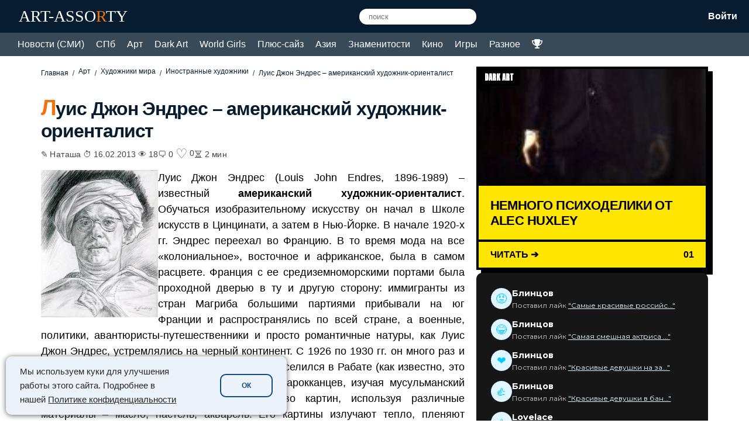

--- FILE ---
content_type: text/html; charset=UTF-8
request_url: https://art-assorty.ru/2590-louis-john-endres.html
body_size: 67321
content:
<!DOCTYPE html>
<html dir="ltr" lang="ru-RU" prefix="og: https://ogp.me/ns#">
<head>
<meta charset="UTF-8">
<meta name="viewport" content="width=device-width, initial-scale=1">
	<link rel="icon" href="/favicon.ico" type="image/x-icon" />
<link rel="shortcut icon" href="/favicon.ico" type="image/x-icon" />
<link rel="apple-touch-icon" sizes="120x120" href="/favicon120.png">
<title>Луис Джон Эндрес – американский художник-ориенталист</title>
<style>
        /* Общие настройки */
        .vote-box-wrapper { max-width: 100%; margin: 30px 0; position: relative; }
        .vote-img { width: 100%; height: auto; display: block; object-fit: cover; }
        .comment-link { display: inline-flex; align-items: center; justify-content: center; text-decoration: none; color: inherit; transition: 0.2s; margin-left: 10px;}
        .comment-link svg { width: 24px; height: 24px; fill: none; stroke: currentColor; stroke-width: 2; stroke-linecap: round; stroke-linejoin: round; }
        .comment-link:hover { opacity: 0.6; transform: scale(1.1); }
        .vote-msg-toast { position: absolute; top: 10px; left: 50%; transform: translateX(-50%); background: rgba(0,0,0,0.8); color: #fff; padding: 5px 10px; border-radius: 5px; font-size: 12px; opacity: 0; transition: 0.3s; pointer-events: none; z-index: 100; }
        .vote-box-wrapper.voted .vote-msg-toast { opacity: 1; animation: fadeOut 2s forwards 1s; }
        @keyframes fadeOut { to { opacity: 0; } }

        /* 1. CLEAN MINIMALIST */
        .style-minimal { background: #fff; border-radius: 12px; overflow: hidden; box-shadow: 0 10px 30px rgba(0,0,0,0.08); border: 1px solid #eee; }
        .style-minimal .vote-bar { padding: 15px 20px; display: flex; justify-content: space-between; align-items: center; }
        .style-minimal .vote-title { font-weight: 700; font-size: 15px; color: #1d1d1f; }
        .style-minimal .right-side { display: flex; align-items: center; gap: 10px; }
        .style-minimal .btn-group { display: flex; gap: 8px; }
        .style-minimal button { border: 1px solid #e1e1e1; background: #fff; padding: 6px 14px; border-radius: 20px; cursor: pointer; font-weight: 600; transition: 0.2s; color: #555; font-size: 14px; }
        .style-minimal button:hover { background: #f0f0f0; }

        /* 2. EMOJI REACTIONS */
        .style-emoji { border-radius: 20px; background: #fff; text-align: center; box-shadow: 0 5px 15px rgba(0,0,0,0.05); overflow: hidden; border: 1px solid #eee; }
        .style-emoji .single-row { display: flex; align-items: center; justify-content: space-between; padding: 15px 20px; gap: 10px; }
        .style-emoji .text-ask { font-size: 14px; color: #666; margin: 0; white-space: nowrap; }
        .style-emoji .reactions { display: flex; gap: 10px; }
        .style-emoji .reaction { font-size: 20px; background: #f4f6f8; border: none; border-radius: 50%; width: 40px; height: 40px; display: flex; align-items: center; justify-content: center; cursor: pointer; transition: 0.2s; }
        .style-emoji .reaction:hover { transform: scale(1.2); background: #fff; box-shadow: 0 2px 5px rgba(0,0,0,0.1); }

        /* 3. FUTURE HOLOGRAM */
        .style-hologram { background: #000; border-radius: 12px; overflow: hidden; }
        .style-hologram .vote-img { opacity: 0.9; }
        .style-hologram .holo-controls { padding: 15px; background: linear-gradient(90deg, #1a1a1a, #000); display: flex; justify-content: center; gap: 40px; align-items: center; border-top: 1px solid #333; }
        .style-hologram button { background: transparent; border: 1px solid rgba(255,255,255,0.3); color: white; padding: 8px 30px; border-radius: 30px; font-size: 12px; letter-spacing: 2px; cursor: pointer; text-transform: uppercase; transition: 0.3s; }
        .style-hologram button:hover { background: #00ffcc; color: #000; border-color: #00ffcc; box-shadow: 0 0 15px #00ffcc; }

        /* 4. 3D CANDY BUTTONS */
        .style-candy { background: #fff; border-radius: 20px; overflow: hidden; box-shadow: 0 10px 25px rgba(0,0,0,0.1); }
        .style-candy .candy-controls { display: flex; justify-content: space-between; align-items: center; padding: 15px 20px; background: #f9f9f9; }
        .style-candy button { border: none; padding: 10px 20px; border-radius: 50px; font-weight: bold; font-size: 14px; color: white; cursor: pointer; box-shadow: 0 4px 0 rgba(0,0,0,0.1); transition: 0.2s; margin-left: 5px; }
        .style-candy button.yum { background: linear-gradient(to bottom, #ff7eb3, #ff758c); }
        .style-candy button.yuk { background: linear-gradient(to bottom, #42e695, #3bb2b8); }
        .style-candy button:active { transform: translateY(4px); box-shadow: none; }
        .style-candy .comment-link { color: #ff758c; }

        /* 5. RED ALERT */
        .style-redalert { background: #fff; }
        .style-redalert .buttons-row { background: #ff0000; padding: 10px; display: flex; justify-content: center; gap: 30px; align-items: center; }
        .style-redalert button { background: #fff; border: none; font-weight: bold; padding: 10px 30px; cursor: pointer; text-transform: uppercase; border-radius: 4px; box-shadow: 0 3px 0 rgba(0,0,0,0.3); font-size: 14px; }
        .style-redalert button:active { transform: translateY(3px); box-shadow: none; }
    </style><style type="text/css"></style>		<script type="text/javascript">var heateorSlDefaultLang = 'ru_RU', heateorSlCloseIconPath = 'https://art-assorty.ru/wp-content/plugins/heateor-social-login/public/images/close.png';
		 var heateorSlSiteUrl = 'https://art-assorty.ru', heateorSlVerified = 0, heateorSlEmailPopup = 0;
		</script>
					<script> var heateorSlLoadingImgPath = 'https://art-assorty.ru/wp-content/plugins/heateor-social-login/public/../images/ajax_loader.gif'; var heateorSlAjaxUrl = 'https://art-assorty.ru/wp-admin/admin-ajax.php'; var heateorSlRedirectionUrl = 'https://art-assorty.ru/2590-louis-john-endres.html'; var heateorSlRegRedirectionUrl = 'https://art-assorty.ru/2590-louis-john-endres.html'; </script>
						<script> var heateorSlFBKey = '', heateorSlSameTabLogin = '1', heateorSlVerified = 0; var heateorSlAjaxUrl = 'https://art-assorty.ru/wp-admin/admin-ajax.php'; var heateorSlPopupTitle = ''; var heateorSlEmailPopup = 0; var heateorSlEmailAjaxUrl = 'https://art-assorty.ru/wp-admin/admin-ajax.php'; var heateorSlEmailPopupTitle = ''; var heateorSlEmailPopupErrorMsg = ''; var heateorSlEmailPopupUniqueId = ''; var heateorSlEmailPopupVerifyMessage = ''; var heateorSlSteamAuthUrl = ""; var heateorSlCurrentPageUrl = 'https%3A%2F%2Fart-assorty.ru%2F2590-louis-john-endres.html';  var heateorMSEnabled = 0; var heateorSlTwitterAuthUrl = heateorSlSiteUrl + "?HeateorSlAuth=X&heateor_sl_redirect_to=" + heateorSlCurrentPageUrl; var heateorSlFacebookAuthUrl = heateorSlSiteUrl + "?HeateorSlAuth=Facebook&heateor_sl_redirect_to=" + heateorSlCurrentPageUrl; var heateorSlGoogleAuthUrl = heateorSlSiteUrl + "?HeateorSlAuth=Google&heateor_sl_redirect_to=" + heateorSlCurrentPageUrl; var heateorSlYoutubeAuthUrl = heateorSlSiteUrl + "?HeateorSlAuth=Youtube&heateor_sl_redirect_to=" + heateorSlCurrentPageUrl; var heateorSlLineAuthUrl = heateorSlSiteUrl + "?HeateorSlAuth=Line&heateor_sl_redirect_to=" + heateorSlCurrentPageUrl; var heateorSlLiveAuthUrl = heateorSlSiteUrl + "?HeateorSlAuth=Live&heateor_sl_redirect_to=" + heateorSlCurrentPageUrl; var heateorSlVkontakteAuthUrl = heateorSlSiteUrl + "?HeateorSlAuth=Vkontakte&heateor_sl_redirect_to=" + heateorSlCurrentPageUrl; var heateorSlLinkedinAuthUrl = heateorSlSiteUrl + "?HeateorSlAuth=Linkedin&heateor_sl_redirect_to=" + heateorSlCurrentPageUrl; var heateorSlSpotifyAuthUrl = heateorSlSiteUrl + "?HeateorSlAuth=Spotify&heateor_sl_redirect_to=" + heateorSlCurrentPageUrl; var heateorSlKakaoAuthUrl = heateorSlSiteUrl + "?HeateorSlAuth=Kakao&heateor_sl_redirect_to=" + heateorSlCurrentPageUrl; var heateorSlGithubAuthUrl = heateorSlSiteUrl + "?HeateorSlAuth=Github&heateor_sl_redirect_to=" + heateorSlCurrentPageUrl; var heateorSlWordpressAuthUrl = heateorSlSiteUrl + "?HeateorSlAuth=Wordpress&heateor_sl_redirect_to=" + heateorSlCurrentPageUrl; var heateorSlYahooAuthUrl = heateorSlSiteUrl + "?HeateorSlAuth=Yahoo&heateor_sl_redirect_to=" + heateorSlCurrentPageUrl; var heateorSlInstagramAuthUrl = heateorSlSiteUrl + "?HeateorSlAuth=Instagram&heateor_sl_redirect_to=" + heateorSlCurrentPageUrl; var heateorSlDribbbleAuthUrl = heateorSlSiteUrl + "?HeateorSlAuth=Dribbble&heateor_sl_redirect_to=" + heateorSlCurrentPageUrl; var heateorSlTwitchAuthUrl = heateorSlSiteUrl + "?HeateorSlAuth=Twitch&heateor_sl_redirect_to=" + heateorSlCurrentPageUrl; var heateorSlRedditAuthUrl = heateorSlSiteUrl + "?HeateorSlAuth=Reddit&heateor_sl_redirect_to=" + heateorSlCurrentPageUrl; var heateorSlDisqusAuthUrl = heateorSlSiteUrl + "?HeateorSlAuth=Disqus&heateor_sl_redirect_to=" + heateorSlCurrentPageUrl; var heateorSlFoursquareAuthUrl = heateorSlSiteUrl + "?HeateorSlAuth=Foursquare&heateor_sl_redirect_to=" + heateorSlCurrentPageUrl; var heateorSlDropboxAuthUrl = heateorSlSiteUrl + "?HeateorSlAuth=Dropbox&heateor_sl_redirect_to=" + heateorSlCurrentPageUrl; var heateorSlAmazonAuthUrl = heateorSlSiteUrl + "?HeateorSlAuth=Amazon&heateor_sl_redirect_to=" + heateorSlCurrentPageUrl; var heateorSlStackoverflowAuthUrl = heateorSlSiteUrl + "?HeateorSlAuth=Stackoverflow&heateor_sl_redirect_to=" + heateorSlCurrentPageUrl; var heateorSlDiscordAuthUrl = heateorSlSiteUrl + "?HeateorSlAuth=Discord&heateor_sl_redirect_to=" + heateorSlCurrentPageUrl; var heateorSlMailruAuthUrl = heateorSlSiteUrl + "?HeateorSlAuth=Mailru&heateor_sl_redirect_to=" + heateorSlCurrentPageUrl; var heateorSlYandexAuthUrl = heateorSlSiteUrl + "?HeateorSlAuth=Yandex&heateor_sl_redirect_to=" + heateorSlCurrentPageUrl ;var heateorSlOdnoklassnikiAuthUrl = heateorSlSiteUrl + "?HeateorSlAuth=Odnoklassniki&heateor_sl_redirect_to=" + heateorSlCurrentPageUrl;</script>
					<script type="text/javascript">function heateorSlLoadEvent(e ) {var t=window.onload;if ( typeof window.onload!="function" ) {window.onload=e} else {window.onload=function() {t();e()}}}</script>
			<style>img:is([sizes="auto" i], [sizes^="auto," i]) { contain-intrinsic-size: 3000px 1500px }</style>
	
		<!-- All in One SEO 4.7.5.1 - aioseo.com -->
		<meta name="description" content="Луис Джон Эндрес – американский художник-ориенталист Луис Джон Эндрес (Louis John Endres, 1896-1989) – известный американский художник-ориенталист. Обучаться изобразительному ис" />
		<meta name="robots" content="max-snippet:-1, max-image-preview:large, max-video-preview:-1" />
		<meta name="keywords" content="луис джон эндрес,американский художник-ориенталист" />
		<link rel="canonical" href="https://art-assorty.ru/2590-louis-john-endres.html" />
		<meta name="generator" content="All in One SEO (AIOSEO) 4.7.5.1" />
		<meta property="og:locale" content="ru_RU" />
		<meta property="og:site_name" content="Новости на Арт Ассорти - СМИ, СПб, искусство, арт, плюс-сайз, знаменитости" />
		<meta property="og:type" content="article" />
		<meta property="og:title" content="Луис Джон Эндрес – американский художник-ориенталист" />
		<meta property="og:description" content="Луис Джон Эндрес – американский художник-ориенталист Луис Джон Эндрес (Louis John Endres, 1896-1989) – известный американский художник-ориенталист. Обучаться изобразительному ис" />
		<meta property="og:url" content="https://art-assorty.ru/2590-louis-john-endres.html" />
		<meta property="og:image" content="https://art-assorty.ru/wp-content/uploads/2019/07/1360924371_avtoportret.jpg" />
		<meta property="og:image:secure_url" content="https://art-assorty.ru/wp-content/uploads/2019/07/1360924371_avtoportret.jpg" />
		<meta property="og:image:width" content="468" />
		<meta property="og:image:height" content="591" />
		<meta property="article:published_time" content="-001-11-30T00:00:00+00:00" />
		<meta property="article:modified_time" content="-001-11-30T00:00:00+00:00" />
		<meta name="google" content="nositelinkssearchbox" />
		<!-- All in One SEO -->

<link rel='dns-prefetch' href='//fonts.googleapis.com' />
<link rel="alternate" type="application/rss+xml" title="Новости на Арт Ассорти - СМИ, СПб, искусство, арт, плюс-сайз, знаменитости &raquo; Лента комментариев к &laquo;Луис Джон Эндрес – американский художник-ориенталист&raquo;" href="https://art-assorty.ru/2590-louis-john-endres.html/feed" />
<link rel='stylesheet' id='wp-block-library-css' href='https://art-assorty.ru/wp-includes/css/dist/block-library/style.min.css?ver=6.7.1' type='text/css' media='all' />
<style id='classic-theme-styles-inline-css' type='text/css'>
/*! This file is auto-generated */
.wp-block-button__link{color:#fff;background-color:#32373c;border-radius:9999px;box-shadow:none;text-decoration:none;padding:calc(.667em + 2px) calc(1.333em + 2px);font-size:1.125em}.wp-block-file__button{background:#32373c;color:#fff;text-decoration:none}
</style>
<style id='global-styles-inline-css' type='text/css'>
:root{--wp--preset--aspect-ratio--square: 1;--wp--preset--aspect-ratio--4-3: 4/3;--wp--preset--aspect-ratio--3-4: 3/4;--wp--preset--aspect-ratio--3-2: 3/2;--wp--preset--aspect-ratio--2-3: 2/3;--wp--preset--aspect-ratio--16-9: 16/9;--wp--preset--aspect-ratio--9-16: 9/16;--wp--preset--color--black: #000000;--wp--preset--color--cyan-bluish-gray: #abb8c3;--wp--preset--color--white: #ffffff;--wp--preset--color--pale-pink: #f78da7;--wp--preset--color--vivid-red: #cf2e2e;--wp--preset--color--luminous-vivid-orange: #ff6900;--wp--preset--color--luminous-vivid-amber: #fcb900;--wp--preset--color--light-green-cyan: #7bdcb5;--wp--preset--color--vivid-green-cyan: #00d084;--wp--preset--color--pale-cyan-blue: #8ed1fc;--wp--preset--color--vivid-cyan-blue: #0693e3;--wp--preset--color--vivid-purple: #9b51e0;--wp--preset--gradient--vivid-cyan-blue-to-vivid-purple: linear-gradient(135deg,rgba(6,147,227,1) 0%,rgb(155,81,224) 100%);--wp--preset--gradient--light-green-cyan-to-vivid-green-cyan: linear-gradient(135deg,rgb(122,220,180) 0%,rgb(0,208,130) 100%);--wp--preset--gradient--luminous-vivid-amber-to-luminous-vivid-orange: linear-gradient(135deg,rgba(252,185,0,1) 0%,rgba(255,105,0,1) 100%);--wp--preset--gradient--luminous-vivid-orange-to-vivid-red: linear-gradient(135deg,rgba(255,105,0,1) 0%,rgb(207,46,46) 100%);--wp--preset--gradient--very-light-gray-to-cyan-bluish-gray: linear-gradient(135deg,rgb(238,238,238) 0%,rgb(169,184,195) 100%);--wp--preset--gradient--cool-to-warm-spectrum: linear-gradient(135deg,rgb(74,234,220) 0%,rgb(151,120,209) 20%,rgb(207,42,186) 40%,rgb(238,44,130) 60%,rgb(251,105,98) 80%,rgb(254,248,76) 100%);--wp--preset--gradient--blush-light-purple: linear-gradient(135deg,rgb(255,206,236) 0%,rgb(152,150,240) 100%);--wp--preset--gradient--blush-bordeaux: linear-gradient(135deg,rgb(254,205,165) 0%,rgb(254,45,45) 50%,rgb(107,0,62) 100%);--wp--preset--gradient--luminous-dusk: linear-gradient(135deg,rgb(255,203,112) 0%,rgb(199,81,192) 50%,rgb(65,88,208) 100%);--wp--preset--gradient--pale-ocean: linear-gradient(135deg,rgb(255,245,203) 0%,rgb(182,227,212) 50%,rgb(51,167,181) 100%);--wp--preset--gradient--electric-grass: linear-gradient(135deg,rgb(202,248,128) 0%,rgb(113,206,126) 100%);--wp--preset--gradient--midnight: linear-gradient(135deg,rgb(2,3,129) 0%,rgb(40,116,252) 100%);--wp--preset--font-size--small: 13px;--wp--preset--font-size--medium: 20px;--wp--preset--font-size--large: 36px;--wp--preset--font-size--x-large: 42px;--wp--preset--spacing--20: 0.44rem;--wp--preset--spacing--30: 0.67rem;--wp--preset--spacing--40: 1rem;--wp--preset--spacing--50: 1.5rem;--wp--preset--spacing--60: 2.25rem;--wp--preset--spacing--70: 3.38rem;--wp--preset--spacing--80: 5.06rem;--wp--preset--shadow--natural: 6px 6px 9px rgba(0, 0, 0, 0.2);--wp--preset--shadow--deep: 12px 12px 50px rgba(0, 0, 0, 0.4);--wp--preset--shadow--sharp: 6px 6px 0px rgba(0, 0, 0, 0.2);--wp--preset--shadow--outlined: 6px 6px 0px -3px rgba(255, 255, 255, 1), 6px 6px rgba(0, 0, 0, 1);--wp--preset--shadow--crisp: 6px 6px 0px rgba(0, 0, 0, 1);}:where(.is-layout-flex){gap: 0.5em;}:where(.is-layout-grid){gap: 0.5em;}body .is-layout-flex{display: flex;}.is-layout-flex{flex-wrap: wrap;align-items: center;}.is-layout-flex > :is(*, div){margin: 0;}body .is-layout-grid{display: grid;}.is-layout-grid > :is(*, div){margin: 0;}:where(.wp-block-columns.is-layout-flex){gap: 2em;}:where(.wp-block-columns.is-layout-grid){gap: 2em;}:where(.wp-block-post-template.is-layout-flex){gap: 1.25em;}:where(.wp-block-post-template.is-layout-grid){gap: 1.25em;}.has-black-color{color: var(--wp--preset--color--black) !important;}.has-cyan-bluish-gray-color{color: var(--wp--preset--color--cyan-bluish-gray) !important;}.has-white-color{color: var(--wp--preset--color--white) !important;}.has-pale-pink-color{color: var(--wp--preset--color--pale-pink) !important;}.has-vivid-red-color{color: var(--wp--preset--color--vivid-red) !important;}.has-luminous-vivid-orange-color{color: var(--wp--preset--color--luminous-vivid-orange) !important;}.has-luminous-vivid-amber-color{color: var(--wp--preset--color--luminous-vivid-amber) !important;}.has-light-green-cyan-color{color: var(--wp--preset--color--light-green-cyan) !important;}.has-vivid-green-cyan-color{color: var(--wp--preset--color--vivid-green-cyan) !important;}.has-pale-cyan-blue-color{color: var(--wp--preset--color--pale-cyan-blue) !important;}.has-vivid-cyan-blue-color{color: var(--wp--preset--color--vivid-cyan-blue) !important;}.has-vivid-purple-color{color: var(--wp--preset--color--vivid-purple) !important;}.has-black-background-color{background-color: var(--wp--preset--color--black) !important;}.has-cyan-bluish-gray-background-color{background-color: var(--wp--preset--color--cyan-bluish-gray) !important;}.has-white-background-color{background-color: var(--wp--preset--color--white) !important;}.has-pale-pink-background-color{background-color: var(--wp--preset--color--pale-pink) !important;}.has-vivid-red-background-color{background-color: var(--wp--preset--color--vivid-red) !important;}.has-luminous-vivid-orange-background-color{background-color: var(--wp--preset--color--luminous-vivid-orange) !important;}.has-luminous-vivid-amber-background-color{background-color: var(--wp--preset--color--luminous-vivid-amber) !important;}.has-light-green-cyan-background-color{background-color: var(--wp--preset--color--light-green-cyan) !important;}.has-vivid-green-cyan-background-color{background-color: var(--wp--preset--color--vivid-green-cyan) !important;}.has-pale-cyan-blue-background-color{background-color: var(--wp--preset--color--pale-cyan-blue) !important;}.has-vivid-cyan-blue-background-color{background-color: var(--wp--preset--color--vivid-cyan-blue) !important;}.has-vivid-purple-background-color{background-color: var(--wp--preset--color--vivid-purple) !important;}.has-black-border-color{border-color: var(--wp--preset--color--black) !important;}.has-cyan-bluish-gray-border-color{border-color: var(--wp--preset--color--cyan-bluish-gray) !important;}.has-white-border-color{border-color: var(--wp--preset--color--white) !important;}.has-pale-pink-border-color{border-color: var(--wp--preset--color--pale-pink) !important;}.has-vivid-red-border-color{border-color: var(--wp--preset--color--vivid-red) !important;}.has-luminous-vivid-orange-border-color{border-color: var(--wp--preset--color--luminous-vivid-orange) !important;}.has-luminous-vivid-amber-border-color{border-color: var(--wp--preset--color--luminous-vivid-amber) !important;}.has-light-green-cyan-border-color{border-color: var(--wp--preset--color--light-green-cyan) !important;}.has-vivid-green-cyan-border-color{border-color: var(--wp--preset--color--vivid-green-cyan) !important;}.has-pale-cyan-blue-border-color{border-color: var(--wp--preset--color--pale-cyan-blue) !important;}.has-vivid-cyan-blue-border-color{border-color: var(--wp--preset--color--vivid-cyan-blue) !important;}.has-vivid-purple-border-color{border-color: var(--wp--preset--color--vivid-purple) !important;}.has-vivid-cyan-blue-to-vivid-purple-gradient-background{background: var(--wp--preset--gradient--vivid-cyan-blue-to-vivid-purple) !important;}.has-light-green-cyan-to-vivid-green-cyan-gradient-background{background: var(--wp--preset--gradient--light-green-cyan-to-vivid-green-cyan) !important;}.has-luminous-vivid-amber-to-luminous-vivid-orange-gradient-background{background: var(--wp--preset--gradient--luminous-vivid-amber-to-luminous-vivid-orange) !important;}.has-luminous-vivid-orange-to-vivid-red-gradient-background{background: var(--wp--preset--gradient--luminous-vivid-orange-to-vivid-red) !important;}.has-very-light-gray-to-cyan-bluish-gray-gradient-background{background: var(--wp--preset--gradient--very-light-gray-to-cyan-bluish-gray) !important;}.has-cool-to-warm-spectrum-gradient-background{background: var(--wp--preset--gradient--cool-to-warm-spectrum) !important;}.has-blush-light-purple-gradient-background{background: var(--wp--preset--gradient--blush-light-purple) !important;}.has-blush-bordeaux-gradient-background{background: var(--wp--preset--gradient--blush-bordeaux) !important;}.has-luminous-dusk-gradient-background{background: var(--wp--preset--gradient--luminous-dusk) !important;}.has-pale-ocean-gradient-background{background: var(--wp--preset--gradient--pale-ocean) !important;}.has-electric-grass-gradient-background{background: var(--wp--preset--gradient--electric-grass) !important;}.has-midnight-gradient-background{background: var(--wp--preset--gradient--midnight) !important;}.has-small-font-size{font-size: var(--wp--preset--font-size--small) !important;}.has-medium-font-size{font-size: var(--wp--preset--font-size--medium) !important;}.has-large-font-size{font-size: var(--wp--preset--font-size--large) !important;}.has-x-large-font-size{font-size: var(--wp--preset--font-size--x-large) !important;}
:where(.wp-block-post-template.is-layout-flex){gap: 1.25em;}:where(.wp-block-post-template.is-layout-grid){gap: 1.25em;}
:where(.wp-block-columns.is-layout-flex){gap: 2em;}:where(.wp-block-columns.is-layout-grid){gap: 2em;}
:root :where(.wp-block-pullquote){font-size: 1.5em;line-height: 1.6;}
</style>
<link rel='stylesheet' id='msp-google-fonts-css' href='https://fonts.googleapis.com/css2?family=Anton&#038;family=Archivo+Black&#038;family=Bangers&#038;family=Bodoni+Moda:ital,wght@0,400;0,600;1,400&#038;family=Cinzel:wght@400;600&#038;family=Cormorant+Garamond:ital,wght@0,400;0,600;1,400&#038;family=Creepster&#038;family=Didact+Gothic&#038;family=Fredoka+One&#038;family=Italiana&#038;family=Marcellus&#038;family=Montserrat:wght@200;300;400;700;900&#038;family=Permanent+Marker&#038;family=Playfair+Display:ital,wght@0,400;0,600;1,400&#038;family=Righteous&#038;family=Russo+One&#038;family=Special+Elite&#038;display=swap' type='text/css' media='all' />
<link rel='stylesheet' id='msp-style-css' href='https://art-assorty.ru/wp-content/plugins/my-super-poll/style.css?ver=5.1' type='text/css' media='all' />
<link rel='stylesheet' id='rpt_front_style-css' href='https://art-assorty.ru/wp-content/plugins/related-posts-thumbnails/assets/css/front.css?ver=4.2.1' type='text/css' media='all' />
<link rel='stylesheet' id='theme-my-login-css' href='https://art-assorty.ru/wp-content/plugins/theme-my-login/assets/styles/theme-my-login.min.css?ver=7.1.14' type='text/css' media='all' />
<link rel='stylesheet' id='art-assorty-style-css' href='https://art-assorty.ru/wp-content/themes/assorty/style.css?ver=1768909434' type='text/css' media='all' />
<link rel='stylesheet' id='heateor_sl_frontend_css-css' href='https://art-assorty.ru/wp-content/plugins/heateor-social-login/public/css/heateor-social-login-public.css?ver=1.1.39' type='text/css' media='all' />
<link rel='stylesheet' id='dashicons-css' href='https://art-assorty.ru/wp-includes/css/dashicons.min.css?ver=6.7.1' type='text/css' media='all' />
<link rel='stylesheet' id='thickbox-css' href='https://art-assorty.ru/wp-includes/js/thickbox/thickbox.css?ver=6.7.1' type='text/css' media='all' />
<script type="text/javascript" id="jquery-core-js-extra">
/* <![CDATA[ */
var img_vote_vars = {"ajax_url":"https:\/\/art-assorty.ru\/wp-admin\/admin-ajax.php","nonce":"b81d4a989f"};
/* ]]> */
</script>
<script type="text/javascript" src="https://art-assorty.ru/wp-includes/js/jquery/jquery.min.js?ver=3.7.1" id="jquery-core-js"></script>
<script type="text/javascript" id="jquery-core-js-after">
/* <![CDATA[ */

        function mspVote(id) {
            var container = document.getElementById('msp-poll-'+id);
            var radio = container.querySelector('input[name="msp_vote_'+id+'"]:checked');
            var msgBox = container.querySelector('.msp-message');
            var loader = container.querySelector('.msp-loader');
            var optionsBlock = container.querySelector('.poll-options');
            var resultsBlock = container.querySelector('.poll-results');
            var nonce = container.getAttribute('data-nonce');

            msgBox.innerHTML = '';
            if(!radio) return;

            optionsBlock.style.opacity = '0.5';
            optionsBlock.style.pointerEvents = 'none';
            if(loader) loader.style.display = 'block';
            
            var formData = new FormData();
            formData.append('action', 'msp_submit_vote');
            formData.append('poll_id', id);
            formData.append('answer_key', radio.value);
            formData.append('security', nonce);

            fetch('https://art-assorty.ru/wp-admin/admin-ajax.php', { method: 'POST', body: formData })
            .then(response => response.json())
            .then(data => {
                if(data.success) {
                    optionsBlock.style.display = 'none';
                    resultsBlock.style.display = 'flex';
                    resultsBlock.style.flexDirection = 'column';
                    resultsBlock.innerHTML = data.data.html;
                    container.classList.add('voted');
                } else {
                    optionsBlock.style.opacity = '1';
                    optionsBlock.style.pointerEvents = 'auto';
                    if(loader) loader.style.display = 'none';
                    msgBox.innerHTML = '<span style="color:red">' + (data.data.message || 'Ошибка') + '</span>';
                }
            })
            .catch(error => { console.error(error); });
        }
    
/* ]]> */
</script>
<script type="text/javascript" src="https://art-assorty.ru/wp-includes/js/jquery/jquery-migrate.min.js?ver=3.4.1" id="jquery-migrate-js"></script>
<link rel="https://api.w.org/" href="https://art-assorty.ru/wp-json/" /><link rel="alternate" title="JSON" type="application/json" href="https://art-assorty.ru/wp-json/wp/v2/posts/2590" /><link rel="alternate" title="oEmbed (JSON)" type="application/json+oembed" href="https://art-assorty.ru/wp-json/oembed/1.0/embed?url=https%3A%2F%2Fart-assorty.ru%2F2590-louis-john-endres.html" />
<link rel="alternate" title="oEmbed (XML)" type="text/xml+oembed" href="https://art-assorty.ru/wp-json/oembed/1.0/embed?url=https%3A%2F%2Fart-assorty.ru%2F2590-louis-john-endres.html&#038;format=xml" />
<style>
		/* Стили для статуса места в рейтинге - Очищенные */
		.pvc-rank-clean {
			margin: 15px 0;
			font-weight: normal; /* Обычный шрифт */
			color: #333;
			line-height: 1.6;
		}
		.pvc-rank-inline-link {
			font-size: 0.9em;
			color: #0073aa;
			text-decoration: none;
			margin-left: 5px;
		}
		.pvc-rank-inline-link:hover {
			text-decoration: underline;
		}
		
		/* Стили для страницы ТОП-10 */
		.pvc-section{margin-bottom:50px;}
		.pvc-list{border-top:1px solid #eee;}
		.pvc-item{display:flex;align-items:center;padding:15px 0;border-bottom:1px solid #eee;gap:20px;}
		.pvc-rank-num{font-size:2em;font-weight:bold;color:#ddd;min-width:40px;text-align:center;}
		.pvc-img-wrap{width:100px;flex-shrink:0;}
		.pvc-thumb-img{width:100%;height:auto;border-radius:4px;}
		.pvc-no-thumb{width:100px;height:70px;background:#f0f0f0;border-radius:4px;}
		.pvc-content{flex-grow:1;}
		.pvc-title{margin:0 0 5px;font-size:1.1em;line-height:1.2;}
		.pvc-title a{text-decoration:none;color:#333;}
		.pvc-excerpt{font-size:0.85em;color:#666;}
		.pvc-stats{min-width:100px;text-align:right;}
		.pvc-stat-total{font-size:1.4em;font-weight:bold;color:#333;line-height:1;}
		.pvc-stat-total small, .pvc-stat-period small{display:block;font-size:0.5em;color:#999;}
		.pvc-stat-period{font-size:1em;color:#28a745;font-weight:bold;margin-top:5px;}
		@media(max-width:600px){ .pvc-item{flex-wrap:wrap;} .pvc-stats{width:100%;text-align:left;display:flex;gap:20px;margin-top:10px;} }
		</style>        <style>
            #related_posts_thumbnails li {
                border-right: 1px solid #ffffff;
                background-color: #ffffff            }

            #related_posts_thumbnails li:hover {
                background-color: #64a9dc;
            }

            .relpost_content {
                font-size: 16px;
                color: #000000;
            }

            .relpost-block-single {
                background-color: #ffffff;
                border-right: 1px solid #ffffff;
                border-left: 1px solid #ffffff;
                margin-right: -1px;
            }

            .relpost-block-single:hover {
                background-color: #64a9dc;
            }
        </style>

        <style>
.ups-reactions button { border: none; background: none; cursor: pointer; font-size: 30px; padding: 8px 0px 27px 0px; }
.ups-reactions button span { font-size: 16px; color: #000; margin-left: 13px; vertical-align: middle; }
</style>
<style>
.ups-premium-blur-wrapper { position: relative; overflow: hidden; margin: 15px 0; }
.ups-premium-blur-content { filter: blur(9px); pointer-events: none; user-select: none; }
.ups-premium-overlay { position: absolute; top: 50%; left: 50%; transform: translate(-50%, -50%);
    background: rgba(6, 249, 165, 0.8); color: #fff; padding: 20px 30px; border-radius: 10px; text-align: center;
    font-size: 16px; font-weight: bold; z-index: 10; width: 80%; max-width: 400px; line-height: 1.4; }
</style>
<style>
.ups-adult-blur-wrapper { position: relative; overflow: hidden; margin: 15px 0; }
.ups-adult-blur-content { filter: blur(10px); pointer-events: none; user-select: none; transition: filter 0.3s ease; }
.ups-adult-overlay { position: absolute; top: 50%; left: 50%; transform: translate(-50%, -50%);
    background: rgba(255, 0, 0, 0.85); color: #fff; padding: 18px 25px; border-radius: 8px; text-align: center;
    font-size: 16px; font-weight: bold; z-index: 10; width: 90%; max-width: 400px; cursor: pointer; line-height: 1.4; }
.ups-adult-blur-wrapper.ups-unlocked .ups-adult-blur-content { filter: none; pointer-events: auto; user-select: auto; }
.ups-adult-blur-wrapper.ups-unlocked .ups-adult-overlay { display: none; }
</style>
<style>
/* Ваши стили */
.style-gradient-widget {
    position: relative; 
    background: #161616; 
    border-radius: 10px; 
    z-index: 1; 
    padding: 25px; 
    color: #fff;
    font-family: 'Montserrat', sans-serif;
}
.style-gradient-widget::before {
    content: ""; position: absolute; 
    inset: -2px; border-radius: 12px; 
    background: linear-gradient(45deg, #ff00cc, #3333ff, #00ccff); 
    z-index: -1; 
    filter: blur(2px);
}
.grad-item { display: flex; align-items: center; gap: 15px; margin-bottom: 15px; }
.grad-item:last-child { margin-bottom: 0; }
.grad-icon {
    width: 36px; height: 36px; 
    background: #dff5ff; border-radius: 50%; 
    display: flex; align-items: center; justify-content: center; 
    color: #00ccff; font-size: 1.2rem; /* Чуть увеличил для эмодзи */
    flex-shrink: 0;
}
.grad-text { font-size: 0.9rem; font-weight: bold; margin-bottom: 2px; color: #fff; }
.grad-sub { font-size: 0.75rem; color: #ccc; line-height: 1.3; }
.grad-sub a { color: #dff5ff; text-decoration: underline; transition: color 0.2s; }
.grad-sub a:hover { color: #dff5ff; }
</style>
<style>
/* Стили для уведомления в посте */
.king-alert-box {
    background: #64748b;
    border-left: 8px solid #071c2f;
    padding: 20px;
    font-size: 14px;
    line-height: 1.1;
    margin: 10px 0;
    color: #f8fafc;
    text-align: left; /* Центрируем текст */
    display: block;     /* Убираем "столбцы", делаем обычным блоком */
}

/* Отступы между строками */
.king-alert-box .king-row {
    margin-bottom: 8px;
}
.king-alert-box .king-row:last-child {
    margin-bottom: 0;
}

/* Стили для цифр */
.king-rank-num { font-size: 18px; font-weight: bold; color:#f8fafc; }
.king-likes-num { font-weight: bold; }
.king-alert-box a { text-decoration: underline; color:#fef3c7; font-weight: bold; }

/* Стили для списка Топ-50 */
.king-list-wrapper {
    display: flex;
    flex-direction: column;
    gap: 15px;
    margin-top: 20px;
}
.king-item {
    display: flex;
    align-items: center;
    background: #fff;
    border-radius: 10px;
    padding: 10px 20px;
    box-shadow: 0 4px 6px rgba(0,0,0,0.05);
    border: 1px solid #eee;
    transition: transform 0.2s;
}
.king-item:hover { transform: translateY(-2px); box-shadow: 0 6px 12px rgba(0,0,0,0.1); }

/* Номер в рейтинге */
.king-item-rank {
    font-size: 32px;
    font-weight: 900;
    color: #39485d;
    width: 60px;
    text-align: center;
    flex-shrink: 0;
    line-height: 1;
    -webkit-text-stroke: 1px #071c2f;
}
/* Топ-3 раскрасим */
.king-item:nth-child(1) .king-item-rank { color: #a5ef06; -webkit-text-stroke: 1px #208f45; }
.king-item:nth-child(2) .king-item-rank { color: #64a9dc; -webkit-text-stroke: 1px #00008b; }
.king-item:nth-child(3) .king-item-rank { color: #ef5c2f; -webkit-text-stroke: 1px #d30518; }

/* Превью */
.king-item-thumb {
    width: 80px;
    height: 80px;
    flex-shrink: 0;
    margin-right: 20px;
    border-radius: 8px;
    overflow: hidden;
}
.king-item-thumb img {
    width: 100%;
    height: 100%;
    object-fit: cover;
}

/* Текст */
.king-item-content { flex-grow: 1; margin-right: 20px; }
.king-item-title { font-size: 18px; font-weight: bold; text-decoration: none; color: #000; display: block; margin-bottom: 5px; }
.king-item-excerpt { font-size: 14px; color: #666; }

/* Лайки справа */
.king-item-likes {
    font-size: 24px;
    font-weight: bold;
    color: #fe0000;
    white-space: nowrap;
}
.king-item-likes .heart { font-size: 24px; }

/* Адаптив для мобильных */
@media (max-width: 600px) {
    .king-item { flex-wrap: wrap; text-align: center; justify-content: center; padding: 15px; }
    .king-item-rank { width: 100%; margin-bottom: 10px; font-size: 24px; }
    .king-item-thumb { margin: 0 auto 10px auto; }
    .king-item-content { margin: 0 0 10px 0; width: 100%; }
    .king-alert-box { flex-direction: column; text-align: center; }
}
</style>
    <style>
        /* --- Личный кабинет --- */
        .subs-list-container h3 {
            margin-bottom: 15px;
            font-size: 18px;
        }
        .subs-item {
            display: flex;
            justify-content: space-between;
            align-items: center;
            padding: 12px 0;
            border-bottom: 1px solid #eee;
        }
        
        /* Блок ссылки (Иконка + Название + Кружок) */
        .subs-link-wrapper {
            display: flex;
            align-items: center;
            gap: 10px;
            text-decoration: none;
            color: inherit;
            transition: opacity 0.2s;
        }
        .subs-link-wrapper:hover {
            opacity: 0.8;
        }
        
        /* Иконка категории */
        .subs-cat-icon {
            width: 30px;
            height: 30px;
            object-fit: cover; /* Чтобы картинка не сплющивалась */
            border-radius: 50%; /* Круглая картинка */
            border: 1px solid #ddd;
        }

        .subs-cat-name {
            font-weight: 600;
            font-size: 16px;
            color: #333;
        }

        /* Кружок в ЛК (Желтый с обводкой) */
        .subs-badge-dash {
            background-color: #f1c40f; 
            color: #333;               
            border: 1px solid #071c2f; 
            border-radius: 50%;
            min-width: 24px;
            height: 24px;
            padding: 0 5px;
            box-sizing: border-box;
            display: flex;
            align-items: center;
            justify-content: center;
            font-size: 12px;
            font-weight: bold;
            line-height: 1;
        }

        /* --- Шапка сайта --- */
        .subs-badge-header-link {
            text-decoration: none;
            border: none;
            display: inline-block;
            vertical-align: middle;
            margin-right: -5px;
        }
        .subs-badge-yellow {
            background-color: #f1c40f; 
            color: #333;
            border-radius: 50%;
            width: 20px;
            height: 20px;
            display: flex;
            align-items: center;
            justify-content: center;
            font-size: 11px;
            font-weight: bold;
            line-height: 1;
			padding-right: 1px;
			padding-top: 1px;
        }

        /* --- Кнопки --- */
        .subs-actions {
            display: flex;
            gap: 10px;
            align-items: center;
        }
        .subs-btn {
            padding: 10px 20px;
            background: #3498db;
            color: #fff;
            border: none;
            cursor: pointer;
            border-radius: 30px;
            font-size: 14px;
            transition: background 0.3s;
            outline: none;
        }
        .subs-btn:hover {
            background: #2980b9;
        }
        .subs-btn.subscribed {
            background: #95a5a6;
        }
        .subs-btn.subscribed:hover {
            background: #7f8c8d;
        }
        .subs-btn-small {
            font-size: 12px;
            padding: 6px 12px;
            cursor: pointer;
            background: #ecf0f1;
            border: 1px solid #bdc3c7;
            border-radius: 20px;
            color: #333;
        }
        .subs-btn-small:hover {
            background: #bdc3c7;
        }
        .subs-mark-read {
            background: none;
            border: 1px solid #27ae60;
            border-radius: 50%;
            width: 26px;
            height: 26px;
            cursor: pointer;
            color: #27ae60;
            display: flex;
            align-items: center;
            justify-content: center;
            transition: 0.2s;
        }
        .subs-mark-read:hover {
            background: #27ae60;
            color: #fff;
        }
    </style>
    <link rel="icon" href="https://art-assorty.ru/wp-content/uploads/2018/08/favicon.png" sizes="32x32" />
<link rel="icon" href="https://art-assorty.ru/wp-content/uploads/2018/08/favicon.png" sizes="192x192" />
<link rel="apple-touch-icon" href="https://art-assorty.ru/wp-content/uploads/2018/08/favicon.png" />
<meta name="msapplication-TileImage" content="https://art-assorty.ru/wp-content/uploads/2018/08/favicon.png" />
<style>
.ai-viewports                 {--ai: 1;}
.ai-viewport-3                { display: none !important;}
.ai-viewport-2                { display: none !important;}
.ai-viewport-1                { display: inherit !important;}
.ai-viewport-0                { display: none !important;}
@media (min-width: 768px) and (max-width: 979px) {
.ai-viewport-1                { display: none !important;}
.ai-viewport-2                { display: inherit !important;}
}
@media (max-width: 767px) {
.ai-viewport-1                { display: none !important;}
.ai-viewport-3                { display: inherit !important;}
}
</style>
<!-- Yandex.RTB -->
<script>window.yaContextCb=window.yaContextCb||[]</script>
<script src="https://yandex.ru/ads/system/context.js" async></script>
</head>
<body class="post-template-default single single-post postid-2590 single-format-standard">

<header>
  <div class="header-top container">
    <div class="flexnav">
       
        <div class="fontst">
          <a href="https://art-assorty.ru">ART-ASSO<span class="fontstr">R</span>TY</a>
        </div>
          </div>
	  
	  <div class="search-container">
      <form role="search" method="get" class="search-form" action="https://art-assorty.ru/">
        <input type="search" class="search-field" placeholder="поиск" value="" name="s" />
      </form>
    </div>
	  
	  <div class="powerwp-header-letter" style="display: flex; align-items: center; gap: 6px;">
		  		 <a href="https://art-assorty.ru/dashboard" title="Количество непрочитанных сообщений">
    <span id="ccd-notification-counter" style="position: relative;display:none;background: red;color: white;border-radius: 50%;font-size: 10px;min-width: 20px;height: 20px;text-align: center;font-weight: bold;padding-top:6px;padding-right:6px;margin-right:3px;margin-top:10px;"></span>
</a> 
		  
    <div class="powerwp-login-block">
        <a href="https://art-assorty.ru/login" class="powerwp-login-link">Войти</a>
    </div>
</div>  
  </div>

	<nav class="app-navigation-bar container" id="app-nav-root">
  <ul id="menu-max" class="top-links-row"><li id="menu-item-95257" class="menu-item menu-item-type-taxonomy menu-item-object-category menu-item-95257"><a href="https://art-assorty.ru/news">Новости (СМИ)</a></li>
<li id="menu-item-95258" class="menu-item menu-item-type-taxonomy menu-item-object-category menu-item-95258"><a href="https://art-assorty.ru/peterburg">СПб</a></li>
<li id="menu-item-95259" class="menu-item menu-item-type-taxonomy menu-item-object-category current-post-ancestor menu-item-95259"><a href="https://art-assorty.ru/culture">Арт</a></li>
<li id="menu-item-95260" class="menu-item menu-item-type-taxonomy menu-item-object-category menu-item-95260"><a href="https://art-assorty.ru/darkart">Dark Art</a></li>
<li id="menu-item-95261" class="menu-item menu-item-type-taxonomy menu-item-object-category menu-item-95261"><a href="https://art-assorty.ru/woman">World Girls</a></li>
<li id="menu-item-95262" class="menu-item menu-item-type-taxonomy menu-item-object-category menu-item-95262"><a href="https://art-assorty.ru/curvy-girls">Плюс-сайз</a></li>
<li id="menu-item-95313" class="menu-item menu-item-type-taxonomy menu-item-object-category menu-item-95313"><a href="https://art-assorty.ru/asia">Азия</a></li>
<li id="menu-item-95263" class="menu-item menu-item-type-taxonomy menu-item-object-category menu-item-95263"><a href="https://art-assorty.ru/celebrities">Знаменитости</a></li>
<li id="menu-item-95264" class="menu-item menu-item-type-taxonomy menu-item-object-category menu-item-95264"><a href="https://art-assorty.ru/art-media">Кино</a></li>
<li id="menu-item-95265" class="menu-item menu-item-type-taxonomy menu-item-object-category menu-item-95265"><a href="https://art-assorty.ru/games">Игры</a></li>
<li id="menu-item-95266" class="menu-item menu-item-type-taxonomy menu-item-object-category menu-item-95266"><a href="https://art-assorty.ru/from-users">Разное</a></li>
<li id="menu-item-97421" class="menu-item menu-item-type-post_type menu-item-object-page menu-item-97421"><a href="https://art-assorty.ru/top-posts"><i class="fa fa-trophy" aria-hidden="true"></i></a></li>
</ul>  
  <!-- Кнопка Аккордеона -->
  <button class="nav-more-trigger" id="nav-trigger-btn" aria-label="Показать больше">
    <span>&#9776; Меню</span>
  </button>
</nav>
	
</header>

<div class="container-main"><div class="content">
        <article id="post-2590" class="post-2590 post type-post status-publish format-standard has-post-thumbnail hentry category-other-artists">
			<nav aria-label="Breadcrumb"><ul class="breadcrumbs-signature" itemscope itemtype="https://schema.org/BreadcrumbList"><li itemprop="itemListElement" itemscope itemtype="https://schema.org/ListItem">
                    <a href="https://art-assorty.ru/" itemprop="item"><span itemprop="name">Главная</span></a>
                    <meta itemprop="position" content="1" />
                 </li><li itemprop="itemListElement" itemscope itemtype="https://schema.org/ListItem">
                    <a href="https://art-assorty.ru/culture" itemprop="item"><span itemprop="name">Арт</span></a>
                    <meta itemprop="position" content="2" />
                 </li><li itemprop="itemListElement" itemscope itemtype="https://schema.org/ListItem">
                    <a href="https://art-assorty.ru/culture/artists" itemprop="item"><span itemprop="name">Художники мира</span></a>
                    <meta itemprop="position" content="3" />
                 </li><li itemprop="itemListElement" itemscope itemtype="https://schema.org/ListItem">
                    <a href="https://art-assorty.ru/culture/artists/other-artists" itemprop="item"><span itemprop="name">Иностранные художники</span></a>
                    <meta itemprop="position" content="4" />
                 </li><li itemprop="itemListElement" itemscope itemtype="https://schema.org/ListItem">
                        <span class="current-signature" itemprop="name">Луис Джон Эндрес – американский художник-ориенталист</span>
                        <meta itemprop="position" content="5" />
                    </li></ul></nav>			<!--noindex--><!--/noindex-->
            <h1 class="entry-title">Луис Джон Эндрес – американский художник-ориенталист</h1>
			<!--noindex--><div class="horizontal-container2">
✎ Наташа  
⏱ 16.02.2013			👁 18	<span class="post-comments123"> 🗨 0&nbsp;</span>		<div class="post-reactions">
    <span class="heart">♡</span> 0</div>
		
<div class="reading-time">
    ⏳ 2 мин</div>	
	</div><!--/noindex-->
            <div class="entry-content"><div class='code-block code-block-7' style='margin: 8px auto; text-align: center; display: block; clear: both;'>
<!-- Yandex.RTB R-A-79218-88 -->
<script>
window.yaContextCb.push(()=>{
	Ya.Context.AdvManager.render({
		"blockId": "R-A-79218-88",
		"type": "fullscreen",
		"platform": "touch"
	})
})
</script></div>
<p><img decoding="async" style="border: 0px none; float: left;" src="https://art-assorty.ru/uploads/posts/2013-02/1360924371_avtoportret.jpg" alt="" width="200" /></p>
<p style="text-align: justify;">Луис Джон Эндрес (Louis John Endres, 1896-1989) &ndash; известный <strong>американский художник-ориенталист</strong>. Обучаться изобразительному искусству он начал в Школе искусств в Цинцинати, а затем в Нью-Йорке. В начале 1920-х гг. Эндрес переехал во Францию. В то время мода на все &laquo;колониальное&raquo;, восточное и африканское, была в самом расцвете. Франция с ее средиземноморскими портами была проходной дверью в ту и другую сторону: иммигранты из стран Магриба большими партиями прибывали на юг Франции и распространялись по всей стране, а военные, политики, авантюристы-путешественники и просто романтичные натуры, как Луис Джон Эндрес, устремлялись на черный континент. С 1926 по 1930 гг. он много раз и подолгу бывал в Марокко, и в 1931 г. Эндрес поселился в Рабате (как известно, это столица Марокко). Наблюдая жизнь обычных марокканцев, изучая мусульманский уклад жизни, он создал большое количество картин, используя различные материалы &ndash; масло, пастель, акварель. Его картины излучают тепло, пленяют теплыми красками, красотой лиц на портретах, прорисованными деталями, которые создают неповторимый флёр <a href="https://art-assorty.ru/2547-filmy-uzhasov-aziya.html">Востока</a>. Современники высоко ценили качество его работ: он стал членом Французского общества художников-ориенталистов, его работы покупали музеи, частные коллекционеры и влиятельные марокканские вельможи. Он прожил в Марокко до 1962  г., а затем жил в Риме и Швейцарии.</p>
<p style="text-align: justify;">Хотите приобрести для своего автомобиля отличные, стильные и красивые диски, но не знаете где? Только для вас на сайте сервиса МВО <a href="http://www.mvo.ru/diski/replica_5.html">колесные диски replica</a> самого высокого качества. Широкий выбор продукции на любой вкус.</p><div class='code-block code-block-3' style='margin: 8px auto; text-align: center; display: block; clear: both;'>
<!-- Yandex.RTB R-A-79218-75 -->
<div id="yandex_rtb_R-A-79218-75"></div>
<script>window.yaContextCb.push(()=>{
	Ya.Context.AdvManager.render({
		"blockId": "R-A-79218-75",
		"renderTo": "yandex_rtb_R-A-79218-75"
	})
})
</script></div>

<div style="text-align: center;"><img decoding="async" style="border: 0px none currentColor;" title="Луис Джон Эндрес" src="https://art-assorty.ru/uploads/posts/2013-02/1360924347_alzhirskaya-zhenschina-perebiraet-zerno.jpg" alt="Луис Джон Эндрес" /></div>
<div style="text-align: left;">Алжирская женщина перебирает зерно</div>
<div style="text-align: left;">&nbsp;</div>
<div></div>
<div style="text-align: center;"><img decoding="async" style="border: 0px none currentColor;" title="американский художник-ориенталист" src="https://art-assorty.ru/uploads/posts/2013-02/1360924332_burya.jpg" alt="американский художник-ориенталист" /></div>
<div style="text-align: left;">Буря</div>
<div style="text-align: left;">&nbsp;</div>
<div></div>
<div style="text-align: center;"><img decoding="async" src="https://art-assorty.ru/uploads/posts/2013-02/1360924355_v-teni-mecheti.jpg" border="0" alt="" /></div>
<div style="text-align: left;">В тени мечети</div>
<div style="text-align: left;">&nbsp;</div><div class='code-block code-block-11' style='margin: 8px auto; text-align: center; display: block; clear: both;'>
<div id="vid_vpaut_div" style=" display:inline-block;width:600px;height:320px" vid_vpaut_pl="8976"></div><script type="text/javascript" src="https://videoroll.net/js/vid_vpaut_script.js" async></script></div>

<div></div>
<div style="text-align: center;"><img fetchpriority="high" decoding="async" src="https://art-assorty.ru/uploads/posts/2013-02/1360924368_voin.jpg" border="0" alt="" width="626" height="501" /></div>
<div style="text-align: left;">Воин</div>
<div style="text-align: left;">&nbsp;</div>
<div></div>
<div style="text-align: center;"><img decoding="async" src="https://art-assorty.ru/uploads/posts/2013-02/1360924340_dve-marokkanskie-zhenschiny.jpg" border="0" alt="" /></div>
<div style="text-align: left;">Две марокканские женщины</div>
<div style="text-align: left;">&nbsp;</div>
<div></div>
<div style="text-align: center;"><img decoding="async" src="https://art-assorty.ru/uploads/posts/2013-02/1360924306_doch-patriarha.jpg" border="0" alt="" width="571" height="386" /></div>
<div style="text-align: left;">Дочь патриарха</div>
<div style="text-align: left;">&nbsp;</div>
<div></div>
<div style="text-align: center;"><img decoding="async" src="https://art-assorty.ru/uploads/posts/2013-02/1360924356_kuvshin.jpg" border="0" alt="" width="559" height="482" /></div>
<div style="text-align: left;">Кувшин</div>
<div style="text-align: left;">&nbsp;</div>
<div></div>
<div style="text-align: center;"><img decoding="async" src="https://art-assorty.ru/uploads/posts/2013-02/1360924303_marokkanskaya-devochka-s-kosami.jpg" border="0" alt="" /></div>
<div style="text-align: left;">Марокканская девочка с косами</div>
<div style="text-align: left;">&nbsp;</div>
<div></div>
<div style="text-align: center;"><img loading="lazy" decoding="async" src="https://art-assorty.ru/uploads/posts/2013-02/1360924288_marokkanskaya-zhenschina.jpg" border="0" alt="" width="600" height="471" /></div>
<div style="text-align: left;">Марокканская женщина</div>
<div style="text-align: left;">&nbsp;</div>
<div></div>
<div style="text-align: center;"><img decoding="async" src="https://art-assorty.ru/uploads/posts/2013-02/1360924304_marokkanskiy-pehotinec.jpg" border="0" alt="" /></div>
<div style="text-align: left;">Марокканский пехотинец</div>
<div style="text-align: left;">&nbsp;</div>
<div></div>
<div style="text-align: center;"><img decoding="async" src="https://art-assorty.ru/uploads/posts/2013-02/1360924367_muzykanty.jpg" border="0" alt="" /></div>
<div style="text-align: left;">Музыканты</div>
<div style="text-align: left;">&nbsp;</div>
<div></div>
<div style="text-align: center;"><img decoding="async" src="https://art-assorty.ru/uploads/posts/2013-02/1360924353_na-terasse-v-na-yuge-marokko.jpg" border="0" alt="" /></div>
<div style="text-align: left;">На терассе на юге Марокко</div>
<div style="text-align: left;">&nbsp;</div>
<div></div>
<div style="text-align: center;"><img decoding="async" src="https://art-assorty.ru/uploads/posts/2013-02/1360924362_otdyh-karavana.jpg" border="0" alt="" /></div>
<div style="text-align: left;">Отдых каравана</div>
<div style="text-align: left;">&nbsp;</div>
<div></div>
<div style="text-align: center;"><img decoding="async" src="https://art-assorty.ru/uploads/posts/2013-02/1360924303_portret-devushki.jpg" border="0" alt="" /></div>
<div style="text-align: left;">Портрет девушки</div>
<div style="text-align: left;">&nbsp;</div>
<div></div>
<div style="text-align: center;"><img decoding="async" src="https://art-assorty.ru/uploads/posts/2013-02/1360924319_portret-devushki-1.jpg" border="0" alt="" /></div>
<div style="text-align: left;">Портрет девушки</div>
<div style="text-align: left;">&nbsp;</div>
<div></div>
<div style="text-align: center;"><img decoding="async" src="https://art-assorty.ru/uploads/posts/2013-02/1360924338_portret-devushki-2.jpg" border="0" alt="" /></div>
<div style="text-align: left;">Портрет девушки</div>
<div style="text-align: left;">&nbsp;</div>
<div></div>
<div style="text-align: center;"><img decoding="async" src="https://art-assorty.ru/uploads/posts/2013-02/1360924289_portret-muzhchiny.jpg" border="0" alt="" /></div>
<div style="text-align: left;">Портрет мужчины</div>
<div style="text-align: left;">&nbsp;</div>
<div></div>
<div style="text-align: center;"><img loading="lazy" decoding="async" src="https://art-assorty.ru/uploads/posts/2013-02/1360924371_portret-muzhchiny-1.jpg" border="0" alt="" width="584" height="685" /></div>
<div style="text-align: left;">Портрет мужчины</div>
<div style="text-align: left;">&nbsp;</div>
<div></div>
<div style="text-align: center;"><img loading="lazy" decoding="async" src="https://art-assorty.ru/uploads/posts/2013-02/1360924305_torgovec-tkanyami-v-souke.jpg" border="0" alt="" width="578" height="428" /></div>
<div style="text-align: left;">Торговец тканями в Соуке</div>
<div style="text-align: left;">&nbsp;</div>
<div></div>
<div style="text-align: center;"><img decoding="async" src="https://art-assorty.ru/uploads/posts/2013-02/1360924411_chaepitie.jpg" border="0" alt="" /></div>
<div style="text-align: left;">Чаепитите</div>
<div></div>
<!-- CONTENT END 1 -->
</div>
        </article>
		<div class="save-share-block">
  <p class="save-share-text">Не потеряйте статью! 💡 Сохраните её или поделитесь с друзьями!</p>
  <div class="save-share-buttons">
    <button class="btn save-btn"><div class="bookmark-row"> <span class="fav-text">В избранное</span></a></div></button>
    <button class="btn share-btn"><div class="bookmark-row2"> Поделиться
		<script src="https://yastatic.net/share2/share.js"></script>
<div class="ya-share2" data-curtain data-size="l" data-shape="round" data-color-scheme="whiteblack" data-services="vkontakte,odnoklassniki,telegram"></div></div></button>
  </div>
</div>

<div class="horizontal-container">
        <div class="ups-reactions" data-post="2590">
        <button data-reaction="like" aria-pressed="false">
            <img src="https://art-assorty.ru/wp-content/uploads/2025/11/146.png" alt="" width="44" height="44" class="alignnone size-full wp-image-95367" />
            <div class="burst" aria-hidden="true">
                <span style="--dx:-44px;--dy:-10px;"></span>
                <span style="--dx:-28px;--dy:-40px;"></span>
                <span style="--dx:-2px;--dy:-52px;"></span>
                <span style="--dx:24px;--dy:-44px;"></span>
                <span style="--dx:44px;--dy:-6px;"></span>
                <span style="--dx:46px;--dy:22px;"></span>
                <span style="--dx:20px;--dy:44px;"></span>
                <span style="--dx:-18px;--dy:50px;"></span>
                <span style="--dx:-44px;--dy:22px;"></span>
                <span style="--dx:0px;--dy:60px;"></span>
            </div>
            <span class="ups-like-count">0</span>
        </button>
        <button data-reaction="love">
            <img src="https://art-assorty.ru/wp-content/uploads/2025/11/201.png" alt="" width="42" height="42" class="alignnone size-full wp-image-95370" />
            <div class="burst" aria-hidden="true">
                <span style="--dx:-44px;--dy:-10px;"></span>
                <span style="--dx:-28px;--dy:-40px;"></span>
                <span style="--dx:-2px;--dy:-52px;"></span>
                <span style="--dx:24px;--dy:-44px;"></span>
                <span style="--dx:44px;--dy:-6px;"></span>
                <span style="--dx:46px;--dy:22px;"></span>
                <span style="--dx:20px;--dy:44px;"></span>
                <span style="--dx:-18px;--dy:50px;"></span>
                <span style="--dx:-44px;--dy:22px;"></span>
                <span style="--dx:0px;--dy:60px;"></span>
            </div>
            <span class="ups-like-count">0</span>
        </button>
        <button data-reaction="funny">
            <img src="https://art-assorty.ru/wp-content/uploads/2025/11/202.png" alt="" width="42" height="42" class="alignnone size-full wp-image-95371" />
            <div class="burst" aria-hidden="true">
                <span style="--dx:-44px;--dy:-10px;"></span>
                <span style="--dx:-28px;--dy:-40px;"></span>
                <span style="--dx:-2px;--dy:-52px;"></span>
                <span style="--dx:24px;--dy:-44px;"></span>
                <span style="--dx:44px;--dy:-6px;"></span>
                <span style="--dx:46px;--dy:22px;"></span>
                <span style="--dx:20px;--dy:44px;"></span>
                <span style="--dx:-18px;--dy:50px;"></span>
                <span style="--dx:-44px;--dy:22px;"></span>
                <span style="--dx:0px;--dy:60px;"></span>
            </div>
            <span class="ups-like-count">0</span>
        </button>
        <button data-reaction="cry">
            <img src="https://art-assorty.ru/wp-content/uploads/2025/11/206.png" alt="" width="42" height="42" class="alignnone size-full wp-image-95373" />
            <div class="burst" aria-hidden="true">
                <span style="--dx:-44px;--dy:-10px;"></span>
                <span style="--dx:-28px;--dy:-40px;"></span>
                <span style="--dx:-2px;--dy:-52px;"></span>
                <span style="--dx:24px;--dy:-44px;"></span>
                <span style="--dx:44px;--dy:-6px;"></span>
                <span style="--dx:46px;--dy:22px;"></span>
                <span style="--dx:20px;--dy:44px;"></span>
                <span style="--dx:-18px;--dy:50px;"></span>
                <span style="--dx:-44px;--dy:22px;"></span>
                <span style="--dx:0px;--dy:60px;"></span>
            </div>
            <span class="ups-like-count">0</span>
        </button>
        <button data-reaction="angry">
            <img src="https://art-assorty.ru/wp-content/uploads/2025/11/200.png" alt="" width="42" height="42" class="alignnone size-full wp-image-95369" />
            <div class="burst" aria-hidden="true">
                <span style="--dx:-44px;--dy:-10px;"></span>
                <span style="--dx:-28px;--dy:-40px;"></span>
                <span style="--dx:-2px;--dy:-52px;"></span>
                <span style="--dx:24px;--dy:-44px;"></span>
                <span style="--dx:44px;--dy:-6px;"></span>
                <span style="--dx:46px;--dy:22px;"></span>
                <span style="--dx:20px;--dy:44px;"></span>
                <span style="--dx:-18px;--dy:50px;"></span>
                <span style="--dx:-44px;--dy:22px;"></span>
                <span style="--dx:0px;--dy:60px;"></span>
            </div>
            <span class="ups-like-count">0</span>
        </button>
    </div>
    </div>
	<!--noindex--><!--/noindex-->
	<div class="post-tags" id="yakor-comments">
    </div>
      <style>
    /* Стили формы комментариев */
    .comment-form-container { max-width:1000px; margin:0 auto; font-family:sans-serif; }
    .comments-count-header {
        font-size:24px;
        font-weight:bold;
        color:#64748b;
        margin:20px;
    }
    .comment-form { width:100%; position:relative; }
    .textarea-wrapper { position:relative; width:100%; }
    
    /* Заменяем textarea на contenteditable div для отображения изображений */
    #commentTextarea, .reply-textarea {
        width:100%;
        min-height:120px;
        padding:16px 16px 16px 60px;
        border:1px solid #ccc;
        border-radius:8px;
        font-size:16px;
        line-height:1.5;
        resize:vertical;
        outline:none;
        overflow-y:auto;
        max-height:400px;
        white-space:pre-wrap;
        word-wrap:break-word;
    }
    
    /* Стили для reply формы - компактнее */
    .reply-textarea {
        min-height:80px;
        padding:12px 12px 50px 12px; /* больше отступ снизу для иконок */
    }
    
    #commentTextarea:focus, .reply-textarea:focus {
        border-color:#3b82f6;
        box-shadow:0 0 0 3px rgba(59,130,246,0.1);
    }
    #commentTextarea:empty:before, .reply-textarea:empty:before {
        content: attr(data-placeholder);
        color: #9ca3af;
    }
    #commentTextarea img, .reply-textarea img {
        width:24px;
        height:24px;
        vertical-align:middle;
        display:inline-block;
        margin:0 2px;
    }
    
    .avatar-inside {
        position:absolute;
        top:16px;
        left:16px;
        width:32px;
        height:32px;
        border-radius:50%;
        background:#10b981;
        color:white;
        display:flex;
        align-items:center;
        justify-content:center;
        font-weight:bold;
        font-size:14px;
        z-index:2;
        overflow:hidden;
    }
    .avatar-inside img { width:100%; height:100%; object-fit:cover; }
    .actions-icons {
        position:absolute;
        bottom:12px;
        right:12px;
        display:flex;
        gap:8px;
        z-index:2;
    }
    .icon-button {
        width:28px;
        height:28px;
        border:none;
        background:none;
        cursor:pointer;
        border-radius:4px;
        display:flex;
        align-items:center;
        justify-content:center;
        font-size:20px;
        transition:0.2s;
    }
    .icon-button:hover { background:#f3f4f6; }
    .submit-button {
        width:100%;
        padding:12px;
        background:#64748b;
        color:white;
        border:none;
        border-radius:8px;
        font-size:16px;
        margin-top:16px;
        cursor:pointer;
        transition:0.3s;
    }
    .submit-button:hover { background:#475569; }
    .submit-button:disabled { background:#94a3b8; cursor:not-allowed; }
    
    /* Поля для гостей */
    .guest-fields {
        display:grid;
        grid-template-columns:1fr 1fr;
        gap:12px;
        margin-bottom:12px;
    }
    .guest-input {
        padding:12px;
        border:1px solid #ccc;
        border-radius:8px;
        font-size:14px;
        outline:none;
        transition:0.3s;
    }
    .guest-input:focus {
        border-color:#3b82f6;
        box-shadow:0 0 0 3px rgba(59,130,246,0.1);
    }
    .login-link {
        margin-bottom:12px;
        font-size:14px;
        color:#64748b;
    }
    .login-link a {
        color:#3b82f6;
        text-decoration:none;
        font-weight:500;
    }
    .login-link a:hover {
        text-decoration:underline;
    }
    
    /* Модальные окна */
    .modal {
        display:none;
        position:fixed;
        top:0;
        left:0;
        width:100%;
        height:100%;
        background:rgba(0,0,0,0.5);
        justify-content:center;
        align-items:center;
        z-index:1000;
    }
    .modal-content {
        background:white;
        border-radius:12px;
        padding:24px;
        max-width:420px;
        width:90%;
        position:relative;
        max-height:90vh;
        overflow-y:auto;
    }
    .close-modal {
        position:absolute;
        top:10px;
        right:15px;
        font-size:28px;
        background:none;
        border:none;
        cursor:pointer;
        color:#999;
        line-height:1;
        padding:0;
        width:30px;
        height:30px;
    }
    .close-modal:hover { color:#333; }
    
    /* Эмодзи сетка - просто и чисто */
    .emoji-grid {
        display:grid;
        grid-template-columns:repeat(5,1fr);
        gap:10px;
        margin-bottom:16px;
        margin-top:10px;
    }
    .emoji-item {
        cursor:pointer;
        text-align:center;
        padding:10px;
        border-radius:8px;
        transition:0.2s;
        border:2px solid #e5e7eb;
        display:flex;
        align-items:center;
        justify-content:center;
        min-height:60px;
        background:#f9fafb;
    }
    .emoji-item:hover {
        transform:scale(1.05);
        border-color:#3b82f6;
        background:#eff6ff;
    }
    .emoji-item img {
        width:40px;
        height:40px;
        object-fit:contain;
    }
    
    /* Загрузка изображения */
    .upload-area {
        border:2px dashed #ccc;
        border-radius:8px;
        padding:40px 20px;
        text-align:center;
        cursor:pointer;
        margin-bottom:16px;
        transition:0.3s;
    }
    .upload-area:hover { border-color:#3b82f6; background:#f8fafc; }
    .upload-area.has-file { border-color:#10b981; background:#f0fdf4; }
    .upload-preview { margin-top:10px; text-align:center; position:relative; }
    .upload-preview img { max-width:100%; max-height:300px; border-radius:8px; box-shadow:0 4px 6px rgba(0,0,0,0.1); }
    .upload-actions { display:flex; gap:10px; margin-top:16px; justify-content:center; }
    .btn-primary {
        padding:10px 20px;
        background:#3b82f6;
        color:white;
        border:none;
        border-radius:6px;
        cursor:pointer;
        font-size:14px;
        font-weight:500;
        transition:0.3s;
    }
    .btn-primary:hover { background:#2563eb; }
    .btn-primary:disabled { background:#94a3b8; cursor:not-allowed; }
    .btn-secondary {
        padding:10px 20px;
        background:#ef4444;
        color:white;
        border:none;
        border-radius:6px;
        cursor:pointer;
        font-size:14px;
        font-weight:500;
        transition:0.3s;
    }
    .btn-secondary:hover { background:#dc2626; }
    .file-info { margin-top:10px; font-size:14px; color:#64748b; }
    .attached-image-indicator {
        display:none;
        margin-top:8px;
        padding:8px 12px;
        background:#f0fdf4;
        border:1px solid #86efac;
        border-radius:6px;
        font-size:14px;
        color:#16a34a;
        align-items:center;
        gap:8px;
    }
    .attached-image-indicator.show { display:flex; }
    .remove-image-btn {
        background:#ef4444;
        color:white;
        border:none;
        padding:4px 8px;
        border-radius:4px;
        cursor:pointer;
        font-size:12px;
    }
    .remove-image-btn:hover { background:#dc2626; }
    
    /* Адаптивность для мобильных устройств */
    @media (max-width: 574px) {
        .guest-fields {
            grid-template-columns: 1fr;
        }
    }
    </style>

    <div class="comment-form-container">
                <div class="comments-count-header">
            0 комментариев        </div>
        
        <!-- Основная форма: даём класс для более простого поиска (custom-comment-form) -->
        <form id="commentForm" class="comment-form custom-comment-form" enctype="multipart/form-data">
                        <!-- Поля для неавторизованных пользователей -->
            <div class="login-link">
                <a href="https://art-assorty.ru/login">Авторизуйтесь</a> или оставьте комментарий как гость
            </div>
            <div class="guest-fields">
                <input type="text" id="guestName" class="guest-input" placeholder="Ваше имя *" required>
                <input type="email" id="guestEmail" class="guest-input" placeholder="Ваш email *" required>
            </div>
                        
            <div class="textarea-wrapper">
                <div class="avatar-inside">
                    <img src="https://art-assorty.ru/wp-content/uploads/2025/11/122.png" alt="Guest">                </div>
                <!-- Contenteditable div вместо textarea для отображения изображений -->
                <div id="commentTextarea" contenteditable="true" data-placeholder="Ваш комментарий"></div>
                <!-- сюда динамически добавятся action-иконки (если их нет) -->
            </div>
            
            <!-- Индикатор прикрепленного изображения (будет использован/клонирован для reply) -->
            <div class="attached-image-indicator" id="attachedImageIndicator_main">
                <span>📎 Изображение прикреплено</span>
                <button type="button" class="remove-image-btn" id="removeAttachedImage_main">Удалить</button>
            </div>
            
            <input type="hidden" id="comment_post_ID" value="2590">
            <input type="hidden" id="comment_parent_ID" value="0">
            <input type="hidden" id="is_logged_in" value="0">
            <input type="hidden" id="comment_nonce_field" name="comment_nonce_field" value="fa1a6fbb54" /><input type="hidden" name="_wp_http_referer" value="/2590-louis-john-endres.html" />            <button type="submit" class="submit-button" id="submitButton">Отправить комментарий</button>
        </form>
        <div id="commentResponse" style="margin-top:10px;"></div>
    </div>

    <!-- Модальное окно эмодзи (один на страницу, используется для всех форм) -->
    <div class="modal" id="emojiModal">
        <div class="modal-content">
            <button class="close-modal" id="closeEmojiModal">&times;</button>
            <h3 style="margin-top:0; margin-bottom:10px; color:#1f2937;">Выберите эмодзи</h3>
            <div class="emoji-grid" id="emojiGrid"></div>
        </div>
    </div>

    <!-- Модальное окно загрузки изображения (один на страницу) -->
    <div class="modal" id="imageModal">
        <div class="modal-content">
            <button class="close-modal" id="closeImageModal">&times;</button>
            <h3 style="margin-top:0; margin-bottom:10px; color:#1f2937;">Загрузить изображение</h3>
            <div class="upload-area" id="uploadArea">
                <div style="font-size:48px; margin-bottom:10px;">📁</div>
                <div style="font-size:16px; color:#64748b; margin-bottom:5px;">Нажмите или перетащите файл</div>
                <div style="font-size:12px; color:#94a3b8;">Поддерживаются: JPG, PNG, GIF, WebP (макс. 5MB)</div>
            </div>
            <input type="file" id="fileInput" accept="image/jpeg,image/png,image/gif,image/webp" style="display:none;">
            <div class="upload-preview" id="uploadPreview"></div>
            <div class="file-info" id="fileInfo"></div>
            <div class="upload-actions">
                <button type="button" class="btn-primary" id="insertImageBtn" style="display:none;">Прикрепить изображение</button>
                <button type="button" class="btn-secondary" id="clearImageBtn" style="display:none;">Очистить</button>
            </div>
        </div>
    </div>

    <script>
    document.addEventListener('DOMContentLoaded', function(){
        /*******************************
         * Глобальные переменные
         *******************************/
        // Для мульти-форм (reply): хранение выбранного файла для каждой формы
        const formFiles = new WeakMap();
        let activeForm = null; // форма, для которой открыто модальное окно
        let activeEditable = null; // contenteditable или textarea в этой форме
        let selectedFile = null; // текущий файл, выбранный в модальном окне (временный)

        // Основные DOM-элементы модалок и плейсхолдеры
        const emojiModal = document.getElementById('emojiModal');
        const imageModal = document.getElementById('imageModal');
        const emojiGrid = document.getElementById('emojiGrid');
        const uploadArea = document.getElementById('uploadArea');
        const fileInput = document.getElementById('fileInput');
        const uploadPreview = document.getElementById('uploadPreview');
        const fileInfo = document.getElementById('fileInfo');
        const insertImageBtn = document.getElementById('insertImageBtn');
        const clearImageBtn = document.getElementById('clearImageBtn');
        const closeEmojiModal = document.getElementById('closeEmojiModal');
        const closeImageModal = document.getElementById('closeImageModal');
        const responseDiv = document.getElementById('commentResponse');
        const postID = document.getElementById('comment_post_ID').value;
        const isLoggedIn = document.getElementById('is_logged_in').value === '1';

        // Подготовка списка эмодзи (временно — ваши URL'ы)
        const emojiImages = [
    'https://art-assorty.ru/wp-content/uploads/2025/11/smile.png',
    'https://art-assorty.ru/wp-content/uploads/2025/11/smile2.png',
    'https://art-assorty.ru/wp-content/uploads/2025/11/smile3.png',
    'https://art-assorty.ru/wp-content/uploads/2025/11/smile4.png',
    'https://art-assorty.ru/wp-content/uploads/2025/11/smile5.png',
    'https://art-assorty.ru/wp-content/uploads/2025/11/smile6.png',
    'https://art-assorty.ru/wp-content/uploads/2025/11/smile7.png',
    'https://art-assorty.ru/wp-content/uploads/2025/11/smile8.png',
    'https://art-assorty.ru/wp-content/uploads/2025/11/smile9.png',
    'https://art-assorty.ru/wp-content/uploads/2025/11/smile10.png',
    'https://art-assorty.ru/wp-content/uploads/2025/11/smile11.png',
    'https://art-assorty.ru/wp-content/uploads/2025/11/smile12.png',
    'https://art-assorty.ru/wp-content/uploads/2025/11/smile13.png',
    'https://art-assorty.ru/wp-content/uploads/2025/11/smile22.png',
    'https://art-assorty.ru/wp-content/uploads/2025/11/smile14.png',
    'https://art-assorty.ru/wp-content/uploads/2025/11/smile15.png',
    'https://art-assorty.ru/wp-content/uploads/2025/11/smile17.png',
    'https://art-assorty.ru/wp-content/uploads/2025/11/smile18.png',
    'https://art-assorty.ru/wp-content/uploads/2025/11/smile19.png',
    'https://art-assorty.ru/wp-content/uploads/2025/11/smile28.png',
    'https://art-assorty.ru/wp-content/uploads/2025/11/smile23.png',
    'https://art-assorty.ru/wp-content/uploads/2025/11/smile24.png',
    'https://art-assorty.ru/wp-content/uploads/2025/11/smile25.png',
    'https://art-assorty.ru/wp-content/uploads/2025/11/smile26.png',
    'https://art-assorty.ru/wp-content/uploads/2025/11/smile27.png'
];
		
        // Заполняем сетку эмодзи
        emojiImages.forEach((url, index) => {
            const d = document.createElement('div');
            d.classList.add('emoji-item');
            const img = document.createElement('img');
            img.src = url;
            img.alt = 'emoji-' + (index + 1);
            d.appendChild(img);
            d.addEventListener('click', () => { 
                insertEmojiImageToActive(url);
                emojiModal.style.display = 'none'; 
            });
            emojiGrid.appendChild(d);
        });

        /*******************************
         * Вспомогательные функции
         *******************************/
        // Функция: вставить эмодзи в текущую активную область (contenteditable/textarea)
        function insertEmojiImageToActive(url) {
            if (!activeEditable) return;
            if (activeEditable.isContentEditable) {
                const img = document.createElement('img');
                img.src = url;
                img.alt = 'emoji';
                img.style.width = '24px';
                img.style.height = '24px';
                img.style.verticalAlign = 'middle';
                img.style.display = 'inline-block';
                img.style.margin = '0 2px';

                const selection = window.getSelection();
                if (selection && selection.rangeCount > 0) {
                    const range = selection.getRangeAt(0);
                    range.deleteContents();
                    range.insertNode(img);
                    range.setStartAfter(img);
                    range.setEndAfter(img);
                    selection.removeAllRanges();
                    selection.addRange(range);
                } else {
                    activeEditable.appendChild(img);
                }
                activeEditable.focus();
            } else {
                // для textarea: вставляем текстовый маркер (или обычный emoji-символ)
                const caretPos = activeEditable.selectionStart || activeEditable.value.length;
                const txt = activeEditable.value;
                const before = txt.substring(0, caretPos);
                const after = txt.substring(caretPos);
                activeEditable.value = before + '🙂' + after;
                // ставим курсор после вставки
                const newPos = caretPos + 1;
                activeEditable.setSelectionRange(newPos, newPos);
                activeEditable.focus();
            }
        }

        // Создать actions-icons (emoji + image) для формы, если ещё нет
        function ensureActionIconsForForm(form) {
            if (!form) return;
            const wrapper = form.querySelector('.textarea-wrapper');
            if (!wrapper) return;

            // Если иконки уже добавлены — ничего не делаем
            if (wrapper.querySelector('.actions-icons')) return;

            const actions = document.createElement('div');
            actions.className = 'actions-icons';

            const emojiBtn = document.createElement('button');
            emojiBtn.type = 'button';
            emojiBtn.className = 'icon-button emoji-btn';
            emojiBtn.title = 'Добавить эмодзи';
            emojiBtn.textContent = '😊';

            const imageBtn = document.createElement('button');
            imageBtn.type = 'button';
            imageBtn.className = 'icon-button image-btn';
            imageBtn.title = 'Загрузить изображение';
            imageBtn.textContent = '🖼️';

            actions.appendChild(emojiBtn);
            actions.appendChild(imageBtn);

            wrapper.appendChild(actions);

            // Добавим индикатор прикрепленного изображения для этой формы (если нет)
            if (!form.querySelector('.attached-image-indicator')) {
                const indicator = document.createElement('div');
                indicator.className = 'attached-image-indicator';
                indicator.innerHTML = '<span>📎 Изображение прикреплено</span>';
                const removeBtn = document.createElement('button');
                removeBtn.type = 'button';
                removeBtn.className = 'remove-image-btn';
                removeBtn.textContent = 'Удалить';
                removeBtn.addEventListener('click', (e) => {
                    formFiles.delete(form);
                    indicator.classList.remove('show');
                    // небольшой визуальный отклик
                    responseDiv.style.color = '#64748b';
                    responseDiv.textContent = 'Изображение удалено';
                    setTimeout(() => { responseDiv.textContent = ''; }, 2000);
                });
                indicator.appendChild(removeBtn);
                wrapper.parentNode.insertBefore(indicator, wrapper.nextSibling);
            }
        }

        // Находит contenteditable/textarea внутри формы
        function findEditableInForm(form) {
            if (!form) return null;
            // ваш custom contenteditable
            const ce = form.querySelector('[contenteditable="true"], #commentTextarea, .reply-textarea');
            if (ce) return ce;
            // стандартный textarea WP
            const ta = form.querySelector('textarea, input[type="text"].comment, input[name="comment"]');
            if (ta) return ta;
            return null;
        }

        // Показывает превью выбранного файла (в модальном окне)
        function showPreview(file){
            const reader = new FileReader();
            reader.onload = function(e){
                uploadPreview.innerHTML = '<img src="'+e.target.result+'" alt="Preview">';
            };
            reader.readAsDataURL(file);
        }

        // Очистка текущего выбора (в модальном)
        function clearModalSelection(){
            selectedFile = null;
            fileInput.value = '';
            uploadPreview.innerHTML = '';
            fileInfo.textContent = '';
            uploadArea.classList.remove('has-file');
            insertImageBtn.style.display = 'none';
            clearImageBtn.style.display = 'none';
        }

        /*******************************
         * Делегированные обработчики кликов (emoji/image для любой формы)
         *******************************/
        document.addEventListener('click', function(e){
            // Кнопка "emoji" внутри любой формы
            const emojiBtn = e.target.closest('.emoji-btn');
            if (emojiBtn) {
                const form = emojiBtn.closest('form');
                activeForm = form;
                activeEditable = findEditableInForm(form);
                emojiModal.style.display = 'flex';
                return;
            }

            // Кнопка "image" внутри любой формы
            const imageBtn = e.target.closest('.image-btn');
            if (imageBtn) {
                const form = imageBtn.closest('form');
                activeForm = form;
                activeEditable = findEditableInForm(form);
                // сброс временного выбора при открытии
                clearModalSelection();
                imageModal.style.display = 'flex';
                return;
            }
        });

        // Кнопки закрытия модалок
        closeEmojiModal.addEventListener('click', () => { emojiModal.style.display = 'none'; });
        closeImageModal.addEventListener('click', () => { imageModal.style.display = 'none'; });

        window.addEventListener('click', e => { 
            if(e.target === emojiModal) emojiModal.style.display = 'none'; 
            if(e.target === imageModal) imageModal.style.display = 'none';
        });

        /*******************************
         * Drag & Drop и file input в модальном окне
         *******************************/
        uploadArea.addEventListener('click', () => { fileInput.click(); });

        uploadArea.addEventListener('dragover', (e) => {
            e.preventDefault();
            uploadArea.style.borderColor = '#3b82f6';
            uploadArea.style.background = '#eff6ff';
        });

        uploadArea.addEventListener('dragleave', () => {
            uploadArea.style.borderColor = '#ccc';
            uploadArea.style.background = '';
        });

        uploadArea.addEventListener('drop', (e) => {
            e.preventDefault();
            uploadArea.style.borderColor = '#ccc';
            uploadArea.style.background = '';
            if(e.dataTransfer.files.length > 0){
                handleFileSelect(e.dataTransfer.files[0]);
            }
        });

        fileInput.addEventListener('change', () => {
            if(fileInput.files.length > 0){
                handleFileSelect(fileInput.files[0]);
            }
        });

        function handleFileSelect(file){
            const allowedTypes = ['image/jpeg', 'image/png', 'image/gif', 'image/webp'];
            if(!allowedTypes.includes(file.type)){
                alert('Разрешены только изображения: JPG, PNG, GIF, WebP');
                return;
            }
            
            if(file.size > 5 * 1024 * 1024){
                alert('Размер файла не должен превышать 5MB');
                return;
            }
            
            selectedFile = file;
            showPreview(file);
            uploadArea.classList.add('has-file');
            insertImageBtn.style.display = 'inline-block';
            clearImageBtn.style.display = 'inline-block';
            
            const sizeMB = (file.size / (1024 * 1024)).toFixed(2);
            fileInfo.textContent = `Файл: ${file.name} (${sizeMB} MB)`;
        }

        // Прикрепить изображение к активной форме (нажали "Прикрепить")
        insertImageBtn.addEventListener('click', () => {
            if (!activeForm) {
                alert('Не выбрана форма для прикрепления изображения.');
                return;
            }
            if(selectedFile){
                // Сохраняем выбранный файл для конкретной формы
                formFiles.set(activeForm, selectedFile);

                // Показываем индикатор у этой формы
                const indicator = activeForm.querySelector('.attached-image-indicator');
                if (indicator) indicator.classList.add('show');

                imageModal.style.display = 'none';
                
                responseDiv.style.color = '#16a34a';
                responseDiv.textContent = '✓ Изображение прикреплено к комментарию';
                setTimeout(() => { responseDiv.textContent = ''; }, 2500);
            }
        });

        // Очистить выбор в модальном
        clearImageBtn.addEventListener('click', () => {
            clearModalSelection();
        });

        /*******************************
         * Делегированная отправка формы (поддерживает любую форму на странице)
         * — собираем данные из конкретной формы, дополняем файл из formFiles.get(form)
         *******************************/
        document.addEventListener('submit', function(e){
            const form = e.target;
            // ограничиваемся только формами комментариев (ваша кастомная и возможные reply)
            if (!form.matches('.custom-comment-form, .comment-form, form[name="commentform"], #commentForm, .reply-comment-form')) return;
            // предотвращаем стандартную отправку
            e.preventDefault();

            // находим editable / textarea в форме
            const editable = findEditableInForm(form);
            const commentHTML = editable && editable.isContentEditable ? editable.innerHTML.trim() : (editable ? editable.value.trim() : '');
            const commentText = editable && editable.isContentEditable ? editable.innerText.trim() : (editable ? editable.value.trim() : '');

            if(!commentText && !(commentHTML && commentHTML.indexOf('<img') !== -1)){
                responseDiv.style.color = 'red'; 
                responseDiv.textContent = 'Введите комментарий'; 
                return; 
            }

            // Валидация гостя в контексте этой формы (если в форме есть поля гостя)
            const guestNameInput = form.querySelector('#guestName, .reply-guest-name');
            const guestEmailInput = form.querySelector('#guestEmail, .reply-guest-email');
            if (guestNameInput && guestEmailInput && !isLoggedIn) {
                const name = guestNameInput.value.trim();
                const email = guestEmailInput.value.trim();
                if(!name){
                    responseDiv.style.color = 'red';
                    responseDiv.textContent = 'Пожалуйста, введите ваше имя';
                    guestNameInput.focus();
                    return;
                }
                if(!email){
                    responseDiv.style.color = 'red';
                    responseDiv.textContent = 'Пожалуйста, введите ваш email';
                    guestEmailInput.focus();
                    return;
                }
                const emailRegex = /^[^\s@]+@[^\s@]+\.[^\s@]+$/;
                if(!emailRegex.test(email)){
                    responseDiv.style.color = 'red';
                    responseDiv.textContent = 'Пожалуйста, введите корректный email';
                    guestEmailInput.focus();
                    return;
                }
            }

            // Блокируем кнопку сабмита в этой форме (если есть)
            const submitBtn = form.querySelector('.submit-button, .reply-submit-btn') || form.querySelector('input[type="submit"], button[type="submit"]');
            if (submitBtn) {
                submitBtn.disabled = true;
                const originalText = submitBtn.textContent;
                submitBtn.textContent = 'Отправка...';

                // Собираем FormData
                const data = new FormData();
                data.append('action', 'submit_custom_comment');
                data.append('post_id', postID);
                
                // nonce берём из той формы, где он есть
                const nonceField = form.querySelector('input[name="comment_nonce_field"], input[name^="reply_nonce_"]');
                if (nonceField) data.append('nonce', nonceField.value);
                
                data.append('comment', commentHTML || commentText);

                // parent_id из формы reply или 0
                const parentInput = form.querySelector('input[name="comment_parent_id"]');
                const parentId = form.dataset.parentId || (parentInput ? parentInput.value : '0');
                data.append('comment_parent', parentId);

                if (!isLoggedIn && guestNameInput && guestEmailInput) {
                    data.append('guest_name', guestNameInput.value.trim());
                    data.append('guest_email', guestEmailInput.value.trim());
                }

                // Если для этой формы был прикреплён файл — добавляем
                const fileForForm = formFiles.get(form);
                if (fileForForm) {
                    data.append('comment_file', fileForForm);
                }

                fetch('https://art-assorty.ru/wp-admin/admin-ajax.php', { 
                    method: 'POST', 
                    body: data,
                    credentials: 'same-origin'
                })
                .then(res => res.json())
                .then(res => {
                    if (submitBtn) {
                        submitBtn.disabled = false;
                        submitBtn.textContent = originalText || 'Отправить комментарий';
                    }

                    if(res.success){
                        responseDiv.style.color = '#16a34a';
                        responseDiv.textContent = '✓ Комментарий успешно добавлен!';
                        
                        // Почистим поля в этой форме
                        if (editable && editable.isContentEditable) editable.innerHTML = '';
                        else if (editable) editable.value = '';

                        // убрать сохранённый файл для этой формы
                        formFiles.delete(form);
                        const indicator = form.querySelector('.attached-image-indicator');
                        if (indicator) indicator.classList.remove('show');

                        // очистить поля гостя в этой форме
                        if (guestNameInput) guestNameInput.value = '';
                        if (guestEmailInput) guestEmailInput.value = '';

                        setTimeout(() => {
                            location.reload();
                        }, 1500);
                    } else {
                        responseDiv.style.color = '#ef4444';
                        responseDiv.textContent = '✗ Ошибка: ' + (res.data || 'Неизвестная ошибка');
                    }
                })
                .catch(err => {
                    if (submitBtn) {
                        submitBtn.disabled = false;
                        submitBtn.textContent = originalText || 'Отправить комментарий';
                    }
                    responseDiv.style.color = '#ef4444';
                    responseDiv.textContent = '✗ Ошибка сети: ' + err.message;
                });
            } else {
                // Если нет нашей кнопки (не должно быть), просто разблокируем (без ajax)
                responseDiv.style.color = '#ef4444';
                responseDiv.textContent = 'Форма не содержит кнопки отправки.';
            }
        });

        /*******************************
         * Автоматическое добавление инициализации для reply-форм
         * — наблюдаем DOM и при появлении новых форм добавляем иконки
         *******************************/
        // Инициализировать уже существующие формы на странице
        function initializeAllForms() {
            // 1) Наш кастомный основной
            const mainForms = document.querySelectorAll('#commentForm, .custom-comment-form, form.comment-form, form[name="commentform"], .reply-comment-form');
            mainForms.forEach(f => ensureActionIconsForForm(f));
        }
        initializeAllForms();

        // Отслеживаем появление новых форм (например, reply динамически вставляет форму)
        const observer = new MutationObserver((mutations) => {
            for (const m of mutations) {
                if (m.addedNodes && m.addedNodes.length) {
                    m.addedNodes.forEach(node => {
                        if (node.nodeType !== 1) return;
                        // если новая форма появилась — инициализируем
                        if (node.matches && (node.matches('form') || node.querySelector && node.querySelector('form'))) {
                            if (node.matches('form')) {
                                ensureActionIconsForForm(node);
                            } else {
                                const forms = node.querySelectorAll('form');
                                forms.forEach(f => ensureActionIconsForForm(f));
                            }
                        }
                        // если добавлен элемент с textarea-wrapper — ищем форму-родителя
                        if (node.querySelector) {
                            const wrappers = node.querySelectorAll('.textarea-wrapper');
                            wrappers.forEach(w => {
                                const f = w.closest('form');
                                if (f) ensureActionIconsForForm(f);
                            });
                        }
                    });
                }
            }
        });

        observer.observe(document.body, { childList: true, subtree: true });

        /*******************************
         * Если тема использует ссылки "Ответить" (reply links), то
         * после клика форма обычно перемещается — заново инициализируем.
         *******************************/
        document.addEventListener('click', function(e){
            const replyLink = e.target.closest('.comment-reply-link, .reply a, a.reply, .comment-reply-btn');
            if (replyLink) {
                // даём небольшую паузу — после перемещения формы
                setTimeout(() => {
                    initializeAllForms();
                }, 250);
            }
        });
    });
    </script>
    	        <style>
        /* Основной контейнер */
        .comments-list-container{max-width:1000px;margin:30px auto;font-family:sans-serif}
        /* Общий стиль плашки комментария */
        .comment-item{
            display:flex;
            gap:20px;
            margin-bottom:10px;
            position:relative;
            padding:10px 14px 4px 14px;
            border-radius:8px;
            background: rgba(255, 255, 255, 0.6);
            border: 0px solid rgba(255, 255, 255, 0.7);
            box-shadow: 0 1px 2px 0 rgba(31, 38, 135, 0.37);
        }
        /* Ответ — чуть темнее и в закруглённой плашке */
        .comment-item.reply-comment{
            background:rgba(255, 255, 255, 0.6);
            padding:10px 14px 4px 14px;
			border: 0px solid #000;
			border-top-left-radius: 0;
            border-top-right-radius: 0;
            border-bottom-right-radius: 8px;
            border-bottom-left-radius: 8px;
        }
			
        /* Уберём белый бэк у колонки пользователя, чтобы плашка была единая */
        .comment-user-info{flex-shrink:0;width:160px;background:transparent}
        .comment-user-login{font-size:13px;color:#1f2937;margin-bottom:8px;word-break:break-word}
        .comment-user-status{font-size:13px;color:#64748b;margin-bottom:12px}
        .comment-user-avatar {
            width: 40px;
            height: 40px;
            border-radius: 50%;
            overflow: hidden;
            flex-shrink: 0;
        }
        .comment-user-avatar img {
            width: 100%;
            height: 100%;
            object-fit: cover;
            display: block;
        }
        .comment-user-details{font-size:13px;color:#64748b;display: inline-flex;gap: 4px;}
        .comment-user-details strong{color:#374151}
        .comment-content-wrapper{flex:1;min-width:0}
        .comment-meta{display:flex;justify-content:space-between;align-items:center;margin-bottom:12px;flex-wrap:wrap;gap:8px}
        .comment-date{font-size:14px;color:#9ca3af}
        .comment-text{color:#374151;line-height:1.6;margin-bottom:16px;word-wrap:break-word}
        .comment-text img{max-width:100%;height:auto;border-radius:8px;margin:0 2px;display:inline-block; vertical-align:middle;}
        .comment-actions{display:flex;gap:20px;align-items:center}
        .comment-vote-btn{background:none;border:none;cursor:pointer;display:flex;align-items:center;gap:6px;font-size:14px;color:#64748b;transition:0.2s;padding:6px 10px;border-radius:6px}
        .comment-vote-btn:hover{background:#e5e7eb;color:#374151}
        .comment-vote-btn.active-like{color:#10b981;font-weight:600}
        .comment-vote-btn.active-dislike{color:#ef4444;font-weight:600}
        .comment-reply-btn{background:none;border:none;cursor:pointer;font-size:14px;color:#64748b;font-weight:500;transition:0.2s;padding:6px 10px;border-radius:6px}
        .comment-reply-btn:hover{background:#eff6ff;text-decoration:underline}
        .reply-form-container{margin-top:20px;padding:20px;background:white;border-radius:8px;border:2px solid #e5e7eb;display:none}
        .reply-form-container.active{display:block}
        .load-more-comments{width:100%;padding:16px;background:#e5e7eb;color:#374151;border:none;border-radius:8px;font-size:16px;font-weight:600;cursor:pointer;transition:0.3s;margin-top:20px}
        .load-more-comments:hover{background:#d1d5db}
		
@media (max-width:768px) {
    .comment-item {
        flex-direction: row !important; /* Оставляем в одну строку */
        align-items: flex-start; /* Выравниваем по верху */
		padding-left: 4px !important;
        gap: 8px; /* Уменьшаем отступ между аватаркой и текстом */
    }

    /* 2. Сужаем колонку пользователя */
    .comment-user-info {
        width: 65px !important; /* Фиксированная ширина только под аватар */
        margin-right: 0;
        text-align: center; /* Центрируем аватар */
    }

    /* 3. Подстраиваем шапку юзера под узкую колонку */
    .comment-user-header {
        display: block !important; /* Аватар и имя друг под другом */
        margin-bottom: 4px;
    }

    /* 4. Уменьшаем имя пользователя, чтобы влезало */
    .comment-user-login {
        font-size: 10px !important;
        line-height: 1.2;
        overflow: hidden;
        text-overflow: ellipsis;
        white-space: nowrap; /* Обрезаем длинные имена */
        margin-bottom: 0;
    }
    
    /* 6. Уменьшаем саму аватарку чуть-чуть */
    .comment-user-avatar {
        width: 35px;
        height: 35px;
        margin: 0 auto 4px auto; /* Центрируем */
    }
	
	.comment-user-details, 
    .comment-user-status {
        font-size: 10px !important;
        line-height: 1.2;
        overflow: hidden;
        text-overflow: ellipsis;
        white-space: nowrap; /* Обрезаем длинные имена */
        margin-bottom: 0;
    }
}
	
        /* header в блоке пользователя */
        .comment-user-header { display: flex; align-items: center; gap: 10px; margin-bottom: 12px; }
        </style>
        
        <div class="comments-list-container">
            <!-- Микроразметка: количество комментариев -->
            <meta itemprop="commentCount" content="0">
            
                        <div id="moreCommentsContainer"></div>
        </div>
        
        <script>
        (function(){
            var isLoggedIn=false;
            var ajaxUrl='https://art-assorty.ru/wp-admin/admin-ajax.php';
            
            document.addEventListener('DOMContentLoaded',function(){
                var loadMoreBtn=document.querySelector('.load-more-comments');
                if(loadMoreBtn){
                    loadMoreBtn.addEventListener('click',function(){
                        var btn=this;
                        var offset=parseInt(btn.dataset.offset) || 0;
                        var perPage=parseInt(btn.dataset.perpage) || 5;
                        var postId=btn.dataset.postId;
                        var total=parseInt(btn.dataset.total) || 0;
                        
                        // Загружаем все оставшиеся комментарии
                        var remaining = Math.max(0, total - offset);
                        
                        btn.disabled=true;
                        var originalText = btn.textContent;
                        btn.textContent='Загрузка...';
                        
                        var data=new FormData();
                        data.append('action','ccd_load_more_comments');
                        data.append('post_id',postId);
                        data.append('offset',offset);
                        data.append('per_page', remaining); // загружаем все оставшиеся
                        
                        fetch(ajaxUrl,{method:'POST',body:data})
                        .then(function(res){return res.json();})
                        .then(function(res){
                            if(res.success){
                                // добавляем новые комментарии в конец контейнера
                                document.getElementById('moreCommentsContainer').insertAdjacentHTML('beforeend', res.data.html);
                                // убираем кнопку полностью, так как загрузили все
                                btn.remove();
                            } else {
                                console.error(res);
                                btn.disabled=false;
                                btn.textContent='Ошибка загрузки';
                                setTimeout(function(){ btn.textContent = originalText; }, 1500);
                            }
                        })
                        .catch(function(err){
                            console.error(err);
                            btn.disabled=false;
                            btn.textContent='Ошибка сети';
                            setTimeout(function(){ btn.textContent = originalText; }, 1500);
                        });
                    });
                }
                
                // показываем/скрываем форму ответа
                document.addEventListener('click',function(e){
                    if(e.target.classList.contains('comment-reply-btn')){
                        var commentId=e.target.dataset.commentId;
                        var replyForm=document.getElementById('reply-form-'+commentId);
                        if(replyForm){replyForm.classList.toggle('active');}
                    }
                });
                
                // лайки/дизлайки
                document.addEventListener('click',function(e){
                    if(e.target.closest('.comment-vote-btn')){
                        var btn=e.target.closest('.comment-vote-btn');
                        var commentId=btn.dataset.commentId;
                        var voteType=btn.dataset.voteType;
                        var data=new FormData();
                        data.append('action','ccd_vote_comment');
                        data.append('comment_id',commentId);
                        data.append('vote_type',voteType);
                        fetch(ajaxUrl,{method:'POST',body:data})
                        .then(function(res){return res.json();})
                        .then(function(res){
                            if(res.success){
                                var likeBtn=document.querySelector('[data-comment-id="'+commentId+'"][data-vote-type="like"]');
                                var dislikeBtn=document.querySelector('[data-comment-id="'+commentId+'"][data-vote-type="dislike"]');
                                if(likeBtn&&dislikeBtn){
                                    likeBtn.querySelector('.vote-count').textContent=res.data.likes;
                                    dislikeBtn.querySelector('.vote-count').textContent=res.data.dislikes;
                                    likeBtn.classList.remove('active-like');
                                    dislikeBtn.classList.remove('active-dislike');
                                    if(res.data.user_vote==='like'){likeBtn.classList.add('active-like');}
                                    else if(res.data.user_vote==='dislike'){dislikeBtn.classList.add('active-dislike');}
                                }
                            } else {
                                // можно добавить уведомление
                            }
                        });
                    }
                });
            });
        })();
        </script>
              <div id="comments"></div>
    

<div class="blocks-container">

    <div class="rb-random-title">Рекомендуем:</div>

            <!-- 5. Influencer Card -->
        <div class="rb-grid-4-items" itemscope itemtype="https://schema.org/ItemList">
            <meta itemprop="name" content="Рекомендуем:">
                        <article class="inf-card-wrap" itemprop="itemListElement" itemscope itemtype="https://schema.org/ListItem">
                <meta itemprop="position" content="1">
                <meta itemprop="url" content="https://art-assorty.ru/23769-vera-alentova-v-molodosti-foto.html">
                <div class="inf-card-head">
                    <div class="inf-card-cat">Актёры тогда и сейчас</div>
                    <div class="inf-card-menu"><i class="fas fa-ellipsis-h"></i></div>
                </div>
                <div class="inf-card-img-box">
                    <a href="https://art-assorty.ru/23769-vera-alentova-v-molodosti-foto.html">
                        <img width="300" height="246" src="https://art-assorty.ru/wp-content/uploads/2018/11/757575741-1-300x246.jpg" class="attachment-medium size-medium wp-post-image" alt="" style="width:100%; height:220px; object-fit:cover; display:block;" itemprop="image" decoding="async" loading="lazy" srcset="https://art-assorty.ru/wp-content/uploads/2018/11/757575741-1-300x246.jpg 300w, https://art-assorty.ru/wp-content/uploads/2018/11/757575741-1.jpg 722w" sizes="auto, (max-width: 300px) 100vw, 300px" />                    </a>
                    <div class="inf-card-sticker">TOP</div>
                    <div class="inf-card-reactions"><div class="inf-card-reaction">😮</div><div class="inf-card-reaction">👏</div><div class="inf-card-reaction">🔥</div><div class="inf-card-reaction">😍</div></div>
                </div>
                <div class="inf-card-body">
                    <div class="inf-card-icons">
                        <i class="far fa-heart"></i><i class="far fa-comment"></i><i class="far fa-bookmark" style="margin-left:auto;"></i>
                    </div>
                    <h3 class="inf-card-title" itemprop="name"><a href="https://art-assorty.ru/23769-vera-alentova-v-molodosti-foto.html">Как в молодости выглядела Вера Алентова (15 фото)</a></h3>
                    <div class="inf-card-tags"></div>
                    <div class="inf-card-excerpt">Известная советская и российская актриса Вера Алентова в молодости считалась&hellip;</div>
                </div>
            </article>
                        <article class="inf-card-wrap" itemprop="itemListElement" itemscope itemtype="https://schema.org/ListItem">
                <meta itemprop="position" content="2">
                <meta itemprop="url" content="https://art-assorty.ru/3851-kartonnye-istorii.html">
                <div class="inf-card-head">
                    <div class="inf-card-cat">Скульптура: великие скульпторы, шедевры, история</div>
                    <div class="inf-card-menu"><i class="fas fa-ellipsis-h"></i></div>
                </div>
                <div class="inf-card-img-box">
                    <a href="https://art-assorty.ru/3851-kartonnye-istorii.html">
                        <img width="200" height="130" src="https://art-assorty.ru/wp-content/uploads/2019/07/1463744182_1375331686_tag12.jpg" class="attachment-medium size-medium wp-post-image" alt="" style="width:100%; height:220px; object-fit:cover; display:block;" itemprop="image" decoding="async" loading="lazy" />                    </a>
                    <div class="inf-card-sticker">BEST</div>
                    <div class="inf-card-reactions"><div class="inf-card-reaction">❤️</div><div class="inf-card-reaction">👏</div><div class="inf-card-reaction">🔥</div><div class="inf-card-reaction">😮</div><div class="inf-card-reaction">😍</div></div>
                </div>
                <div class="inf-card-body">
                    <div class="inf-card-icons">
                        <i class="far fa-heart"></i><i class="far fa-comment"></i><i class="far fa-bookmark" style="margin-left:auto;"></i>
                    </div>
                    <h3 class="inf-card-title" itemprop="name"><a href="https://art-assorty.ru/3851-kartonnye-istorii.html">Картонные истории Anton Tang</a></h3>
                    <div class="inf-card-tags"></div>
                    <div class="inf-card-excerpt">Весёлые картонные истории от  художника и скульптора Anton Tang. В своём&hellip;</div>
                </div>
            </article>
                        <article class="inf-card-wrap" itemprop="itemListElement" itemscope itemtype="https://schema.org/ListItem">
                <meta itemprop="position" content="3">
                <meta itemprop="url" content="https://art-assorty.ru/6057-t-wei-illyustracii.html">
                <div class="inf-card-head">
                    <div class="inf-card-cat">Иностранные художники</div>
                    <div class="inf-card-menu"><i class="fas fa-ellipsis-h"></i></div>
                </div>
                <div class="inf-card-img-box">
                    <a href="https://art-assorty.ru/6057-t-wei-illyustracii.html">
                        <img width="300" height="226" src="https://art-assorty.ru/wp-content/uploads/2019/07/1401074873_560431-300x226.jpg" class="attachment-medium size-medium wp-post-image" alt="" style="width:100%; height:220px; object-fit:cover; display:block;" itemprop="image" decoding="async" loading="lazy" srcset="https://art-assorty.ru/wp-content/uploads/2019/07/1401074873_560431-300x226.jpg 300w, https://art-assorty.ru/wp-content/uploads/2019/07/1401074873_560431-480x360.jpg 480w, https://art-assorty.ru/wp-content/uploads/2019/07/1401074873_560431.jpg 600w" sizes="auto, (max-width: 300px) 100vw, 300px" />                    </a>
                    <div class="inf-card-sticker">SUPER</div>
                    <div class="inf-card-reactions"><div class="inf-card-reaction">🌟</div><div class="inf-card-reaction">❤️</div><div class="inf-card-reaction">😍</div></div>
                </div>
                <div class="inf-card-body">
                    <div class="inf-card-icons">
                        <i class="far fa-heart"></i><i class="far fa-comment"></i><i class="far fa-bookmark" style="margin-left:auto;"></i>
                    </div>
                    <h3 class="inf-card-title" itemprop="name"><a href="https://art-assorty.ru/6057-t-wei-illyustracii.html">T Wei иллюстрации</a></h3>
                    <div class="inf-card-tags"></div>
                    <div class="inf-card-excerpt">T Wei &#8212; художник-иллюстратор из Новой Зеландии. Его минималистические рисунки&hellip;</div>
                </div>
            </article>
                        <article class="inf-card-wrap" itemprop="itemListElement" itemscope itemtype="https://schema.org/ListItem">
                <meta itemprop="position" content="4">
                <meta itemprop="url" content="https://art-assorty.ru/6945-jakub-rozalski.html">
                <div class="inf-card-head">
                    <div class="inf-card-cat">Dark Art</div>
                    <div class="inf-card-menu"><i class="fas fa-ellipsis-h"></i></div>
                </div>
                <div class="inf-card-img-box">
                    <a href="https://art-assorty.ru/6945-jakub-rozalski.html">
                        <img width="300" height="158" src="https://art-assorty.ru/wp-content/uploads/2019/07/1411620121_1920-do-shtorma-300x158.jpg" class="attachment-medium size-medium wp-post-image" alt="" style="width:100%; height:220px; object-fit:cover; display:block;" itemprop="image" decoding="async" loading="lazy" srcset="https://art-assorty.ru/wp-content/uploads/2019/07/1411620121_1920-do-shtorma-300x158.jpg 300w, https://art-assorty.ru/wp-content/uploads/2019/07/1411620121_1920-do-shtorma.jpg 700w" sizes="auto, (max-width: 300px) 100vw, 300px" />                    </a>
                    <div class="inf-card-sticker">HOT</div>
                    <div class="inf-card-reactions"><div class="inf-card-reaction">🔥</div><div class="inf-card-reaction">👏</div><div class="inf-card-reaction">🌟</div><div class="inf-card-reaction">❤️</div><div class="inf-card-reaction">😍</div></div>
                </div>
                <div class="inf-card-body">
                    <div class="inf-card-icons">
                        <i class="far fa-heart"></i><i class="far fa-comment"></i><i class="far fa-bookmark" style="margin-left:auto;"></i>
                    </div>
                    <h3 class="inf-card-title" itemprop="name"><a href="https://art-assorty.ru/6945-jakub-rozalski.html">Потрясающая и необычная фантастика художника Якуба Розальски (Jakub Rozalski)</a></h3>
                    <div class="inf-card-tags"></div>
                    <div class="inf-card-excerpt">То, что делает художник Якуб Розальски, по-настоящему потрясает воображение. Его&hellip;</div>
                </div>
            </article>
                    </div>

    
</div>

</div>
<div class="sidebar">
<aside class="sidebar-container" itemscope itemtype="https://schema.org/WPSideBar">

    <!-- 1. Urban Brutalism -->
        <article class="rb-v15-card" itemprop="hasPart" itemscope itemtype="https://schema.org/BlogPosting">
        <meta itemprop="mainEntityOfPage" content="https://art-assorty.ru/4036-alec-huxley.html">
        <div class="rb-v15-top">
            <span class="rb-v15-cat-tag">Dark Art</span>
            <a href="https://art-assorty.ru/4036-alec-huxley.html" itemprop="url">
                <img width="148" height="300" src="https://art-assorty.ru/wp-content/uploads/2019/07/1377666450_532022-148x300.jpg" class="attachment-medium size-medium wp-post-image" alt="" itemprop="image" decoding="async" loading="lazy" srcset="https://art-assorty.ru/wp-content/uploads/2019/07/1377666450_532022-148x300.jpg 148w, https://art-assorty.ru/wp-content/uploads/2019/07/1377666450_532022.jpg 345w" sizes="auto, (max-width: 148px) 100vw, 148px" />            </a>
        </div>
        <div class="rb-v15-content">
            <h3 class="rb-v15-title" itemprop="headline">
                <a href="https://art-assorty.ru/4036-alec-huxley.html">Немного психоделики от Alec Huxley</a>
            </h3>
        </div>
        <div class="rb-v15-footer">
            <a href="https://art-assorty.ru/4036-alec-huxley.html" class="rb-v15-btn">ЧИТАТЬ ➔</a><span>01</span>
        </div>
    </article>
        
    <!-- SHORTCODE -->
    <div class="site-activity-wrap">
            <div class="style-gradient-widget">
                <div class="grad-item">
            <div class="grad-icon">😡</div>
            <div>
                <div class="grad-text">Блинцов</div>
                <div class="grad-sub">
                    Поставил лайк <a href="https://art-assorty.ru/32635-krasivye-rossijskie-pop-pevicy-foto.html">"Самые красивые российс..."</a>
                </div>
            </div>
        </div>
                <div class="grad-item">
            <div class="grad-icon">😂</div>
            <div>
                <div class="grad-text">Блинцов</div>
                <div class="grad-sub">
                    Поставил лайк <a href="https://art-assorty.ru/68023-samaya-smeshnaya-aktrisa-s-pyshnymi-formami-obayatelnaya-melissa-makkarti.html">"Самая смешная актриса ..."</a>
                </div>
            </div>
        </div>
                <div class="grad-item">
            <div class="grad-icon">❤️</div>
            <div>
                <div class="grad-text">Блинцов</div>
                <div class="grad-sub">
                    Поставил лайк <a href="https://art-assorty.ru/36857-oboi-android-s-devushkami-foto.html">"Красивые девушки на за..."</a>
                </div>
            </div>
        </div>
                <div class="grad-item">
            <div class="grad-icon">👍</div>
            <div>
                <div class="grad-text">Блинцов</div>
                <div class="grad-sub">
                    Поставил лайк <a href="https://art-assorty.ru/16176-devushki-banya-foto.html">"Красивые девушки в бан..."</a>
                </div>
            </div>
        </div>
                <div class="grad-item">
            <div class="grad-icon">👍</div>
            <div>
                <div class="grad-text">Lovelace</div>
                <div class="grad-sub">
                    Поставил лайк <a href="https://art-assorty.ru/16176-devushki-banya-foto.html">"Красивые девушки в бан..."</a>
                </div>
            </div>
        </div>
            </div>
        </div>
    
    <!-- 4. Influencer Card -->
        <article class="rb-v56-card" itemprop="hasPart" itemscope itemtype="https://schema.org/BlogPosting">
        <meta itemprop="mainEntityOfPage" content="https://art-assorty.ru/131-vsevolod-ivanov-kartiny.html">
        <div class="rb-v56-header">
            <div class="rb-v56-custom-cat">
                <div class="my-categories">
                <a href="https://art-assorty.ru/culture/artists/russian-artists" class="category-link"><img src="https://art-assorty.ru/wp-content/uploads/2022/04/933-1.jpg" alt="Русские художники и картины" class="category-icon" /> Русские художники и картины</a>                </div>
            </div>
            <div class="rb-v56-menu"><i class="fas fa-ellipsis-h"></i></div>
        </div>
        <div class="rb-v56-img-wrap">
            <a href="https://art-assorty.ru/131-vsevolod-ivanov-kartiny.html" itemprop="url">
                <img width="300" height="226" src="https://art-assorty.ru/wp-content/uploads/2011/08/1312529910_plenennii-gubitel-russkih-300x226.jpg" class="attachment-medium size-medium wp-post-image" alt="" style="width:100%; height:250px; object-fit:cover; display:block;" itemprop="image" decoding="async" loading="lazy" srcset="https://art-assorty.ru/wp-content/uploads/2011/08/1312529910_plenennii-gubitel-russkih-300x226.jpg 300w, https://art-assorty.ru/wp-content/uploads/2011/08/1312529910_plenennii-gubitel-russkih.jpg 700w" sizes="auto, (max-width: 300px) 100vw, 300px" />            </a>
            <div class="rb-v56-live">TOP</div>
            <div class="rb-v56-reactions">
                <a href="https://art-assorty.ru/131-vsevolod-ivanov-kartiny.html" class="rb-v56-reaction">❤️</a>
                <a href="https://art-assorty.ru/131-vsevolod-ivanov-kartiny.html" class="rb-v56-reaction">🔥</a>
                <a href="https://art-assorty.ru/131-vsevolod-ivanov-kartiny.html" class="rb-v56-reaction">😮</a>
                <a href="https://art-assorty.ru/131-vsevolod-ivanov-kartiny.html" class="rb-v56-reaction">👏</a>
            </div>
        </div>
        <div class="rb-v56-body">
            <div class="rb-v56-actions">
                <a href="https://art-assorty.ru/131-vsevolod-ivanov-kartiny.html"><i class="far fa-heart"></i></a>
                <a href="https://art-assorty.ru/131-vsevolod-ivanov-kartiny.html#comments"><i class="far fa-comment"></i></a>
                <a href="https://art-assorty.ru/131-vsevolod-ivanov-kartiny.html"><i class="far fa-paper-plane"></i></a>
                <a href="https://art-assorty.ru/131-vsevolod-ivanov-kartiny.html" style="margin-left:auto;"><i class="far fa-bookmark"></i></a>
            </div>
            
            <h3 class="rb-v56-title" itemprop="headline">
                <a href="https://art-assorty.ru/131-vsevolod-ivanov-kartiny.html">Всеволод Иванов картины</a>
            </h3>
            <div class="rb-v56-hashtags"></div>
            
            <!-- Микроразметка комментариев -->
            <a href="https://art-assorty.ru/131-vsevolod-ivanov-kartiny.html#comments" class="rb-v56-comments" itemprop="interactionStatistic" itemscope itemtype="https://schema.org/InteractionCounter">
                <meta itemprop="interactionType" content="https://schema.org/CommentAction"/>
                Комментариев: <span itemprop="userInteractionCount">17</span>
            </a>
        </div>
    </article>
    
    <!-- 2. Infinite Scroll -->
        <article class="rb-v44-card" itemprop="hasPart" itemscope itemtype="https://schema.org/BlogPosting">
        <meta itemprop="mainEntityOfPage" content="https://art-assorty.ru/97388-strategiya-upravleniya-zolotom-v-dota-2-makroekonomika-tajmingi-i-iskusstvo-bajbeka.html">
        <a href="https://art-assorty.ru/97388-strategiya-upravleniya-zolotom-v-dota-2-makroekonomika-tajmingi-i-iskusstvo-bajbeka.html" itemprop="url">
            <img width="300" height="200" src="https://art-assorty.ru/wp-content/uploads/2025/12/171-300x200.jpg" class="rb-v44-img wp-post-image" alt="Dota 2 художественная арт иллюстрация" itemprop="image" decoding="async" loading="lazy" srcset="https://art-assorty.ru/wp-content/uploads/2025/12/171-300x200.jpg 300w, https://art-assorty.ru/wp-content/uploads/2025/12/171.jpg 700w" sizes="auto, (max-width: 300px) 100vw, 300px" />            <div class="rb-v44-marquee-wrap">
                <div class="rb-v44-marquee-text">BREAKING NEWS /// Игры /// BREAKING NEWS /// Игры /// </div>
            </div>
            <div class="rb-v44-body">
                <h3 class="rb-v44-title" itemprop="headline">Стратегия управления золотом в Dota 2: макроэкономика, тайминги и искусство байбэка</h3>
            </div>
        </a>
    </article>
    
    <!-- 3. Live Комментарии -->
    <div class="style-neon-widget">
        <div class="neon-title">Live Комментарии</div>
                <div class="neon-user-row" itemscope itemtype="https://schema.org/UserComments">
            <a href="https://art-assorty.ru/3767-kak-risovat-anime-volosy.html">
                <img src="https://art-assorty.ru/wp-content/uploads/2019/07/1374206760_hairstyles___2nd_edition__by_neongenesisevarei-150x150.jpg" class="neon-avatar" alt="">
            </a>
            <div class="neon-snippet">
                <span itemprop="creator" itemscope itemtype="https://schema.org/Person">
                    <span itemprop="name">Кияруга</span>
                </span>
                <!-- ИСПРАВЛЕНИЕ: Добавлен style, чтобы перебить красный цвет и убрать переносы -->
                <a href="https://art-assorty.ru/3767-kak-risovat-anime-volosy.html#comment-676433" style="color:inherit;" itemprop="url">"<span itemprop="commentText" style="color: #ddd; font-weight: 400; display: inline;">Аниме тооооп!!!!!!!!!!</span>"</a>
            </div>
        </div>
                <div class="neon-user-row" itemscope itemtype="https://schema.org/UserComments">
            <a href="https://art-assorty.ru/16176-devushki-banya-foto.html">
                <img src="https://art-assorty.ru/wp-content/uploads/2019/07/1515566629_1-150x150.png" class="neon-avatar" alt="">
            </a>
            <div class="neon-snippet">
                <span itemprop="creator" itemscope itemtype="https://schema.org/Person">
                    <span itemprop="name">Lovelace</span>
                </span>
                <!-- ИСПРАВЛЕНИЕ: Добавлен style, чтобы перебить красный цвет и убрать переносы -->
                <a href="https://art-assorty.ru/16176-devushki-banya-foto.html#comment-676356" style="color:inherit;" itemprop="url">"<span itemprop="commentText" style="color: #ddd; font-weight: 400; display: inline;">Как фотограф скажу: свет в банях обычно ужасный, желтый и...</span>"</a>
            </div>
        </div>
            </div>

	<!-- 2. Urban Brutalism (Orange Variant) -->
<article class="rb-v16-card" itemprop="hasPart" itemscope itemtype="https://schema.org/BlogPosting">
    <meta itemprop="mainEntityOfPage" content="https://art-assorty.ru/19292-mysh-kradetsya-mem-smysl.html">
    <div class="rb-v16-top">
        <span class="rb-v16-cat-tag">Юмор, смешные картинки, приколы</span>
        <a href="https://art-assorty.ru/19292-mysh-kradetsya-mem-smysl.html" itemprop="url">
            <img width="300" height="242" src="https://art-assorty.ru/wp-content/uploads/2018/08/2154735648-1-300x242.jpg" class="attachment-medium size-medium wp-post-image" alt="" itemprop="image" decoding="async" loading="lazy" srcset="https://art-assorty.ru/wp-content/uploads/2018/08/2154735648-1-300x242.jpg 300w, https://art-assorty.ru/wp-content/uploads/2018/08/2154735648-1.jpg 650w" sizes="auto, (max-width: 300px) 100vw, 300px" />        </a>
    </div>
    <div class="rb-v16-content">
        <h3 class="rb-v16-title" itemprop="headline">
            <a href="https://art-assorty.ru/19292-mysh-kradetsya-mem-smysl.html">Мышь крадется (мем) &#8212; в чём смысл?</a>
        </h3>
    </div>
    <div class="rb-v16-footer">
        <a href="https://art-assorty.ru/19292-mysh-kradetsya-mem-smysl.html" class="rb-v16-btn">ЧИТАТЬ ➔</a><span>WOW!</span>
    </div>
</article>
</aside>
	
	<script>
document.addEventListener("DOMContentLoaded", function() {
    const sidebar = document.querySelector('.sidebar-container');
    function updateSidebarPosition() {
        if (!sidebar) return;
        const windowHeight = window.innerHeight;
        const sidebarHeight = sidebar.scrollHeight;
        const bottomOffset = 20;
        if (sidebarHeight > windowHeight) {
            const topPosition = windowHeight - sidebarHeight - bottomOffset;
            sidebar.style.top = topPosition + "px";
        } else {
            sidebar.style.top = "20px";
        }
    }
    window.addEventListener('load', updateSidebarPosition);
    window.addEventListener('resize', updateSidebarPosition);
    if (window.ResizeObserver) { new ResizeObserver(updateSidebarPosition).observe(sidebar); }
});
</script>
</div></div> <!-- .container-main -->
<footer>
<!-- 1. Подключение шрифтов и иконок (если уже есть в теме, можно убрать) -->
<link href="https://fonts.googleapis.com/css2?family=Montserrat:ital,wght@0,300;0,400;0,500;0,600;0,700;1,400&family=Playfair+Display:ital@0;1&display=swap" rel="stylesheet">
<link rel="stylesheet" href="https://cdnjs.cloudflare.com/ajax/libs/font-awesome/6.4.0/css/all.min.css">

<!-- 2. Стили (CSS) -->
<style>
    /* Обертка для изоляции стилей от остального сайта */
    .art-assorty-footer {
        font-family: 'Montserrat', sans-serif;
        background-color: #071c2f;
        color: #b0b0b0;
        font-size: 16px;
        line-height: 1.5;
        width: 100%;
        box-sizing: border-box;
        position: relative;
    }

    /* Сброс для всех элементов внутри подвала */
    .art-assorty-footer *, 
    .art-assorty-footer *::before, 
    .art-assorty-footer *::after {
        box-sizing: border-box;
    }

    .art-assorty-footer ul, 
    .art-assorty-footer li {
        list-style: none !important;
        margin: 0 !important;
        padding: 0 !important;
    }

    .art-assorty-footer a {
        text-decoration: none !important;
        transition: 0.3s ease;
        box-shadow: none !important;
        border: none !important;
    }

    /* Контейнер */
    .art-assorty-footer .f-container {
        max-width: 1200px;
        margin: 0 auto;
        padding: 0 20px;
        width: 100%;
    }

    /* --- ВЕРХНЯЯ СЕКЦИЯ --- */
    .art-assorty-footer .footer-top {
        padding: 80px 0 40px;
        display: grid;
        grid-template-columns: 2fr 1fr 1fr 1.5fr;
        gap: 40px;
    }

    /* Бренд */
    .art-assorty-footer .f-brand h2 {
        color: #fff;
        font-size: 24px;
        letter-spacing: 2px;
        text-transform: uppercase;
        margin: 0 0 20px 0;
        font-weight: 700;
        border-left: 3px solid #d4af37;
        padding-left: 15px;
        line-height: 1.2;
    }
    .art-assorty-footer .f-brand p {
        font-size: 13px;
        line-height: 1.8;
        color: #8fa1b3;
        text-align: justify;
        margin: 0;
    }

    /* Заголовки колонок */
    .art-assorty-footer .f-title {
        color: #fff;
        font-size: 18px;
        margin-bottom: 25px;
        display: block;
        font-weight: 600;
    }
    
    .art-assorty-footer .italic-title {
        font-style: italic;
        font-family: 'Playfair Display', serif;
        color: #d4af37;
    }

    /* Ссылки */
    .art-assorty-footer .f-links li {
        margin-bottom: 12px !important;
    }
    .art-assorty-footer .f-links a {
        color: #b0b0b0;
        font-size: 14px;
        display: inline-block;
    }
    .art-assorty-footer .f-links a:hover {
        color: #d4af37;
        transform: translateX(5px);
    }

    /* Кнопки входа */
    .art-assorty-footer .auth-buttons {
        display: flex;
        flex-direction: column;
        gap: 15px;
    }
    .art-assorty-footer .btn-auth {
        display: flex;
        align-items: center;
        justify-content: center;
        padding: 14px 20px;
        border-radius: 4px;
        font-weight: 600;
        font-size: 14px;
        text-transform: uppercase;
        letter-spacing: 1px;
        width: 100%;
    }
    .art-assorty-footer .btn-auth i { margin-right: 10px; }
    
    .art-assorty-footer .btn-login {
        background: transparent;
        border: 1px solid rgba(255,255,255,0.2) !important;
        color: #fff;
    }
    .art-assorty-footer .btn-login:hover {
        border-color: #fff !important;
        background: rgba(255,255,255,0.05);
    }
    
    .art-assorty-footer .btn-register {
        background: #d4af37;
        color: #071c2f;
        border: 1px solid #d4af37 !important;
    }
    .art-assorty-footer .btn-register:hover {
        background: #fff;
        border-color: #fff !important;
        color: #071c2f;
    }

    /* --- СРЕДНЯЯ СЕКЦИЯ (Socials) --- */
    .art-assorty-footer .footer-socials {
        padding: 40px 0 60px;
        text-align: center;
        background: rgba(0,0,0,0.1);
        margin-top: 20px;
        width: 100%;
    }
    .art-assorty-footer .footer-socials h3 {
        font-size: 22px;
        font-weight: 600;
        color: #fff;
        margin: 0 0 30px 0;
        font-family: 'Playfair Display', serif;
        font-style: italic;
    }
    .art-assorty-footer .social-grid {
        display: flex;
        justify-content: center;
        gap: 20px;
        flex-wrap: wrap;
    }
    .art-assorty-footer .social-card {
        width: 120px;
        height: 120px;
        background: #0a2640;
        border: 1px solid rgba(255,255,255,0.05) !important;
        border-radius: 12px;
        display: flex;
        flex-direction: column;
        justify-content: center;
        align-items: center;
        color: #b0b0b0;
        margin: 0;
    }
    .art-assorty-footer .social-card i {
        font-size: 28px;
        margin-bottom: 10px;
        transition: 0.3s;
        color: #b0b0b0;
    }
    .art-assorty-footer .social-card span {
        font-size: 12px;
        font-weight: 500;
    }

    .art-assorty-footer .social-card:hover { transform: translateY(-10px); color: #fff; }
    .art-assorty-footer .social-card:hover .fa-telegram { color: #0088cc; }
    .art-assorty-footer .social-card:hover .fa-youtube { color: #ff0000; }
    .art-assorty-footer .social-card:hover .fa-vk { color: #0077ff; }
    .art-assorty-footer .social-card:hover .fa-tiktok { color: #fe2c55; text-shadow: 2px 2px 0px #25f4ee; }
    .art-assorty-footer .social-card:hover .fa-pinterest { color: #e60023; }

    /* --- НИЖНЯЯ СЕКЦИЯ (Copyright) --- */
    .art-assorty-footer .footer-bottom {
        border-top: 1px solid rgba(255,255,255,0.08);
        padding: 25px 0;
        text-align: center;
        font-size: 12px;
        color: #6c7a89;
        width: 100%;
    }

    /* Адаптивность */
    @media (max-width: 992px) {
        .art-assorty-footer .footer-top { grid-template-columns: 1fr 1fr; gap: 30px; }
        .art-assorty-footer .f-brand { grid-column: span 2; }
    }
    @media (max-width: 576px) {
        .art-assorty-footer .footer-top { grid-template-columns: 1fr; text-align: center; }
        .art-assorty-footer .f-brand { grid-column: span 1; }
        .art-assorty-footer .f-brand h2 { 
            border-left: none; 
            padding-left: 0; 
            border-bottom: 2px solid #d4af37; 
            padding-bottom: 10px; 
            display: inline-block;
        }
        .art-assorty-footer .f-brand p { text-align: center; }
        .art-assorty-footer .social-grid { gap: 10px; }
        .art-assorty-footer .social-card { width: 90px; height: 90px; }
        .art-assorty-footer .social-card i { font-size: 20px; }
    }
</style>

<!-- 3. HTML Разметка -->
<div class="art-assorty-footer" itemscope itemtype="https://schema.org/WPFooter">
    
    <div class="f-container">
        <div class="footer-top">
            
            <!-- Бренд и описание -->
            <div class="f-brand" itemscope itemtype="https://schema.org/Organization">
                <meta itemprop="url" content="https://art-assorty.ru/">
                <h2 itemprop="name">АРТ-АССОРТИ</h2>
                <p itemprop="description" style="margin-bottom:20px;">
                    Информационный портал и мультисайт. Эксклюзивный контент для ценителей качественной информации. 
                    Новости, СМИ, культура, СПб, арт, тёмное искусство, девушки мира, мода плюс-сайз, азия, СССР, 
                    звёзды и знаменитости, фильмы и сериалы, игры.
                </p>
				
				<!--LiveInternet counter--><a href="https://www.liveinternet.ru/click"
target="_blank"><img id="licntF338" width="88" height="31" style="border:0" 
title="LiveInternet"
src="[data-uri]"
alt=""/></a><script>(function(d,s){d.getElementById("licntF338").src=
"https://counter.yadro.ru/hit?t57.1;r"+escape(d.referrer)+
((typeof(s)=="undefined")?"":";s"+s.width+"*"+s.height+"*"+
(s.colorDepth?s.colorDepth:s.pixelDepth))+";u"+escape(d.URL)+
";h"+escape(d.title.substring(0,150))+";"+Math.random()})
(document,screen)</script><!--/LiveInternet-->
<!-- Yandex.Metrika counter -->
<script type="text/javascript" >
   (function(m,e,t,r,i,k,a){m[i]=m[i]||function(){(m[i].a=m[i].a||[]).push(arguments)};
   m[i].l=1*new Date();k=e.createElement(t),a=e.getElementsByTagName(t)[0],k.async=1,k.src=r,a.parentNode.insertBefore(k,a)})
   (window, document, "script", "https://mc.yandex.ru/metrika/tag.js", "ym");

   ym(43357939, "init", {
        clickmap:true,
        trackLinks:true,
        accurateTrackBounce:true
   });
</script>
<noscript><div><img src="https://mc.yandex.ru/watch/43357939" style="position:absolute; left:-9999px;" alt="" /></div></noscript>
<!-- /Yandex.Metrika counter -->
            </div>

            <!-- Рубрики -->
            <nav class="f-col" itemscope itemtype="https://schema.org/SiteNavigationElement">
                <span class="f-title">Рубрики</span>
                <ul class="f-links">
                    <li><a itemprop="url" href="https://art-assorty.ru/news"><span itemprop="name">Новости & СМИ</span></a></li>
                    <li><a itemprop="url" href="https://art-assorty.ru/culture"><span itemprop="name">Культура и Арт</span></a></li>
                    <li><a itemprop="url" href="https://art-assorty.ru/art-media"><span itemprop="name">Кино и Сериалы</span></a></li>
                    <li><a itemprop="url" href="https://art-assorty.ru/woman"><span itemprop="name">Красота, Мода и Стиль</span></a></li>
                    <li><a itemprop="url" href="https://art-assorty.ru/games"><span itemprop="name">Игровой мир</span></a></li>
					<li><a itemprop="url" href="https://art-assorty.ru/peterburg"><span itemprop="name">Афиша СПб</span></a></li>
					<li><a itemprop="url" href="https://art-assorty.ru/darkart"><span itemprop="name">Тёмное искусство</span></a></li>
					<li><a itemprop="url" href="https://art-assorty.ru/curvy-girls"><span itemprop="name">Пышные формы (plus-size)</span></a></li>
					<li><a itemprop="url" href="https://art-assorty.ru/asia"><span itemprop="name">Новости Азии (азиатской культуры)</span></a></li>
					<li><a itemprop="url" href="https://art-assorty.ru/celebrities"><span itemprop="name">Звёзды и знаменистоти</span></a></li>
                </ul>
            </nav>

            <!-- Информация -->
            <nav class="f-col" itemscope itemtype="https://schema.org/SiteNavigationElement">
                <span class="f-title italic-title">Info</span>
                <ul class="f-links">
                    <li><a itemprop="url" href="https://art-assorty.ru/privacy-policy"><span itemprop="name">Политика конфиденциальности</span></a></li>
					<li><a itemprop="url" href="https://art-assorty.ru/user-agreement"><span itemprop="name">Пользовательское соглашение</span></a></li>
                    <li><a itemprop="url" href="https://art-assorty.ru/rules"><span itemprop="name">Общие правила</span></a></li>
                    <li><a itemprop="url" href="https://art-assorty.ru/contacts"><span itemprop="name">Контакты</span></a></li>
                    <li><a itemprop="url" href="https://art-assorty.ru/reklamodatelyam"><span itemprop="name">Для рекламодателей</span></a></li>
                    <li><a itemprop="url" href="https://art-assorty.ru/redakcionnye-standarty-art-assorty"><span itemprop="name">Экспертный редакционный процесс</span></a></li>
					<li><a itemprop="url" href="https://art-assorty.ru/vse-razdeli"><span itemprop="name">Все разделы (рубрики) сайта</span></a></li>
                </ul>
            </nav>

            <!-- Авторизация -->
            <div class="f-col">
                <span class="f-title">Личный кабинет</span>
                <div class="auth-buttons">
                    <a href="https://art-assorty.ru/login" class="btn-auth btn-login" rel="nofollow">
                        <i class="fas fa-sign-in-alt"></i> Войти
                    </a>
                    <a href="https://art-assorty.ru/register" class="btn-auth btn-register" rel="nofollow">
                        <i class="fas fa-user-plus"></i> Регистрация
                    </a>
                </div>
            </div>
        </div>
    </div>

    <!-- Социальные сети -->
    <div class="footer-socials">
        <div class="f-container">
            <h3>Давайте дружить</h3>
            <div class="social-grid">
                <a href="https://t.me/webkapiche" class="social-card" target="_blank" rel="nofollow me">
                    <i class="fab fa-telegram"></i>
                    <span>Telegram</span>
                </a>
                <a href="https://www.youtube.com/@WorldGirlsTV" class="social-card" target="_blank" rel="nofollow me">
                    <i class="fab fa-youtube"></i>
                    <span>YouTube</span>
                </a>
                <a href="https://vk.com/worldgirlstv" class="social-card" target="_blank" rel="nofollow me">
                    <i class="fab fa-vk"></i>
                    <span>ВКонтакте</span>
                </a>
                <a href="https://www.tiktok.com/@worldgirlstv" class="social-card" target="_blank" rel="nofollow me">
                    <i class="fab fa-tiktok"></i>
                    <span>TikTok</span>
                </a>
                <a href="https://ru.pinterest.com/rostopchinkonstantin/" class="social-card" target="_blank" rel="nofollow me">
                    <i class="fab fa-pinterest"></i>
                    <span>Pinterest</span>
                </a>
            </div>
        </div>
    </div>

    <!-- Копирайт -->
    <div class="footer-bottom">
        <div class="f-container">
            Copyright &copy; 2011-<span id="art-current-year" itemprop="copyrightYear"></span> 
            <span itemprop="copyrightHolder" itemscope itemtype="https://schema.org/Organization">
                <span itemprop="name">"Арт Ассорти"</span>
            </span>. 
            Все права защищены.
        </div>
    </div>

    <!-- JS для года -->
    <script>
        document.getElementById('art-current-year').textContent = new Date().getFullYear();
    </script>
</div>
</footer>
<script>
document.addEventListener('DOMContentLoaded', function () {
    // Находим все контейнеры с реакциями на странице
    const reactionContainers = document.querySelectorAll('.ups-reactions');

    // Если контейнеров нет, ничего не делаем
    if (reactionContainers.length === 0) {
        return;
    }

    reactionContainers.forEach(container => {
        const postID = container.dataset.post;
        if (!postID) return; // Пропускаем, если не указан ID поста

        const buttons = container.querySelectorAll('button[data-reaction]');

        buttons.forEach(button => {
            button.addEventListener('click', function(event) {
                event.preventDefault(); // Предотвращаем стандартное поведение кнопки

                const reaction = this.dataset.reaction;

                // Анимация "взрыва" при клике
                this.classList.remove('active');
                void this.offsetWidth; // Техника для сброса и перезапуска CSS-анимации
                this.classList.add('active');
                setTimeout(() => this.classList.remove('active'), 520);

                                // Сообщение для неавторизованных пользователей
                alert('Только зарегистрированные пользователи могут голосовать.');
                            });
        });
    });
});
</script>
    <script>
    jQuery(document).ready(function($) {
        // Обработка кнопок подписки
        $(document).on('click', '.subs-btn, .subs-btn-small', function(e) {
            e.preventDefault();
            var btn = $(this);
            var catId = btn.data('cat-id');
            var catName = btn.data('cat-name');
            var nonce = btn.data('nonce');
            var isSmall = btn.hasClass('subs-btn-small'); 

            $.ajax({
                url: 'https://art-assorty.ru/wp-admin/admin-ajax.php',
                type: 'POST',
                data: {
                    action: 'toggle_cat_subscription',
                    cat_id: catId,
                    nonce: nonce
                },
                beforeSend: function() {
                    btn.css('opacity', 0.7);
                },
                success: function(res) {
                    btn.css('opacity', 1);
                    if(res.success) {
                        if (isSmall && res.data.action === 'unsubscribed') {
                            $('#subs-item-' + catId).fadeOut();
                        } else {
                            if (res.data.action === 'subscribed') {
                                btn.text('Отписаться от рубрики: ' + catName).addClass('subscribed');
                            } else {
                                btn.text('Подписаться на новые статьи рубрики: ' + catName).removeClass('subscribed');
                            }
                        }
                    }
                }
            });
        });

        // Обработка кнопки "Просмотрено"
        $(document).on('click', '.subs-mark-read', function(e) {
            e.preventDefault();
            var btn = $(this);
            var catId = btn.data('cat-id');
            var nonce = btn.data('nonce');
            var item = $('#subs-item-' + catId);

            $.ajax({
                url: 'https://art-assorty.ru/wp-admin/admin-ajax.php',
                type: 'POST',
                data: {
                    action: 'mark_cat_read',
                    cat_id: catId,
                    nonce: nonce
                },
                success: function(res) {
                    if(res.success) {
                        var badge = item.find('.subs-badge-dash');
                        var count = parseInt(badge.text()) || 0;
                        badge.text('0');
                        btn.fadeOut();

                        var headerBadgeLink = $('#subs-header-link');
                        var headerBadgeSpan = headerBadgeLink.find('.subs-badge-yellow');
                        var total = parseInt(headerBadgeSpan.text()) || 0;
                        var newTotal = total - count;
                        
                        if (newTotal <= 0) {
                            headerBadgeLink.hide();
                            headerBadgeSpan.text(0);
                        } else {
                            headerBadgeSpan.text(newTotal);
                        }
                    }
                }
            });
        });
    });
    </script>
        <div id="sg-lightbox">
        <span class="sg-close">&times;</span>
        
        <div class="sg-lb-wrapper">
             <!-- Обертка для стрелок и картинки -->
            <span class="sg-prev">&#10094;</span>
            <div class="sg-lb-content">
                <img src="" alt="" id="sg-lb-image">
            </div>
            <span class="sg-next">&#10095;</span>
        </div>

        <div class="sg-lb-counter"></div>
    </div>

    <script>
    document.addEventListener('DOMContentLoaded', function() {
        const lightbox = document.getElementById('sg-lightbox');
        const lbImage = document.getElementById('sg-lb-image');
        const lbCounter = document.querySelector('.sg-lb-counter');
        const closeBtn = document.querySelector('.sg-close');
        const prevBtn = document.querySelector('.sg-prev');
        const nextBtn = document.querySelector('.sg-next');

        let currentGalleryImages = [];
        let currentIndex = 0;

        window.sgOpenLightbox = function(galleryId, index) {
            const gallery = document.getElementById(galleryId);
            const allImages = gallery.querySelectorAll('img');
            
            currentGalleryImages = [];
            allImages.forEach(img => currentGalleryImages.push(img.src));

            currentIndex = index;
            updateLightbox();
            lightbox.classList.add('active');
            document.body.style.overflow = 'hidden';
        };

        function updateLightbox() {
            lbImage.style.opacity = '0';
            setTimeout(() => {
                lbImage.src = currentGalleryImages[currentIndex];
                lbImage.style.opacity = '1';
            }, 150); // Чуть быстрее анимация
            lbCounter.textContent = (currentIndex + 1) + ' из ' + currentGalleryImages.length;
        }

        function closeLightbox() {
            lightbox.classList.remove('active');
            document.body.style.overflow = '';
            setTimeout(() => { lbImage.src = ''; }, 300);
        }

        nextBtn.addEventListener('click', (e) => {
            e.stopPropagation();
            currentIndex = (currentIndex + 1) % currentGalleryImages.length;
            updateLightbox();
        });

        prevBtn.addEventListener('click', (e) => {
            e.stopPropagation();
            currentIndex = (currentIndex - 1 + currentGalleryImages.length) % currentGalleryImages.length;
            updateLightbox();
        });

        closeBtn.addEventListener('click', closeLightbox);
        
        lightbox.addEventListener('click', (e) => {
            if (e.target === lightbox || e.target.classList.contains('sg-lb-wrapper') || e.target.classList.contains('sg-lb-content')) {
                closeLightbox();
            }
        });

        document.addEventListener('keydown', (e) => {
            if (!lightbox.classList.contains('active')) return;
            if (e.key === 'Escape') closeLightbox();
            if (e.key === 'ArrowRight') nextBtn.click();
            if (e.key === 'ArrowLeft') prevBtn.click();
        });
    });
    </script>
        <script type="text/javascript">
    function voteImage(imgId, type) {
        var box = document.querySelector('#vote-box-' + imgId);
        
        jQuery.ajax({
            url: img_vote_vars.ajax_url,
            type: 'post',
            data: {
                action: 'img_vote_action',
                id: imgId,
                type: type,
                nonce: img_vote_vars.nonce
            },
            success: function(response) {
                if(response.success) {
                    // Обновляем счетчик
                    var selector = type === 'up' ? '.js-count-up' : '.js-count-down';
                    // Находим все элементы счетчика (на случай если их несколько)
                    var counters = box.querySelectorAll(selector);
                    counters.forEach(function(el){
                        el.innerText = response.data.count;
                    });
                    
                    // Показываем сообщение (добавляем класс анимации)
                    box.classList.add('voted');
                } else {
                    alert(response.data); // Вы уже голосовали
                }
            }
        });
    }
    </script>
    <script type="text/javascript" src="https://art-assorty.ru/wp-content/plugins/cookie-notice-and-consent-banner//js/cookiebanner.js?ver=1.7.10" id="cncb_banner-js"></script>
<script type="text/javascript" id="cncb_banner_init-js-extra">
/* <![CDATA[ */
var cncb_plugin_object = {"theme":"LinkWaterChathamsBlue","type":"alert","bannerBlockType":"line","position":"bottom","corner":"rectangle","buttonType":"blank-rectangle","blind":{"visible":0},"message":{"html":"\u041c\u044b \u0438\u0441\u043f\u043e\u043b\u044c\u0437\u0443\u0435\u043c \u043a\u0443\u043a\u0438 \u0434\u043b\u044f \u0443\u043b\u0443\u0447\u0448\u0435\u043d\u0438\u044f \u0440\u0430\u0431\u043e\u0442\u044b \u044d\u0442\u043e\u0433\u043e \u0441\u0430\u0439\u0442\u0430. \u041f\u043e\u0434\u0440\u043e\u0431\u043d\u0435\u0435 \u0432 \u043d\u0430\u0448\u0435\u0439","styles":[]},"link":{"html":"\u041f\u043e\u043b\u0438\u0442\u0438\u043a\u0435 \u043a\u043e\u043d\u0444\u0438\u0434\u0435\u043d\u0446\u0438\u0430\u043b\u044c\u043d\u043e\u0441\u0442\u0438","href":"https:\/\/art-assorty.ru\/confidential","styles":{"display":"inline"},"stylesHover":[]},"buttonDirection":"row","buttonAllow":{"html":"\u0420\u0410\u0417\u0420\u0415\u0428\u0418\u0422\u042c","styles":{"border-style":"solid","border-radius":"10px"},"stylesHover":{"border-style":"solid"}},"buttonDismiss":{"html":"\u041e\u041a","styles":{"border-style":"solid","border-radius":"10px"},"stylesHover":{"border-style":"solid"}},"buttonDecline":{"html":"\u041e\u0422\u041c\u0415\u041d\u0410","styles":{"border-style":"solid"},"stylesHover":{"border-style":"solid"}},"animationType":"no","animationDelay":"ms","animationDuration":"600ms","popupStyles":{"border-style":"none","border-width":"1px","border-radius":"10px","border-color":"#ffffff","box-shadow":"0px 1px 10px #616161","margin-top":"auto","margin-right":"auto","margin-bottom":"10px","margin-left":"10px","width":"480px"},"accept":[]};
/* ]]> */
</script>
<script type="text/javascript" src="https://art-assorty.ru/wp-content/plugins/cookie-notice-and-consent-banner//js/cookiebanner-init.js?ver=1.7.10" id="cncb_banner_init-js"></script>
<script type="text/javascript" id="theme-my-login-js-extra">
/* <![CDATA[ */
var themeMyLogin = {"action":"","errors":[]};
/* ]]> */
</script>
<script type="text/javascript" src="https://art-assorty.ru/wp-content/plugins/theme-my-login/assets/scripts/theme-my-login.min.js?ver=7.1.14" id="theme-my-login-js"></script>
<script type="text/javascript" src="https://art-assorty.ru/wp-content/themes/assorty/js/script.js?ver=1762583889" id="art-assorty-script-js"></script>
<script type="text/javascript" id="favorites-js-js-extra">
/* <![CDATA[ */
var favorites_ajax = {"ajax_url":"https:\/\/art-assorty.ru\/wp-admin\/admin-ajax.php","nonce":"48563f5d7e"};
/* ]]> */
</script>
<script type="text/javascript" src="https://art-assorty.ru/wp-content/themes/assorty/js/favorites.js" id="favorites-js-js"></script>
<script type="text/javascript" id="thickbox-js-extra">
/* <![CDATA[ */
var thickboxL10n = {"next":"\u0414\u0430\u043b\u0435\u0435 \u2192","prev":"\u2190 \u041d\u0430\u0437\u0430\u0434","image":"\u0418\u0437\u043e\u0431\u0440\u0430\u0436\u0435\u043d\u0438\u0435","of":"\u0438\u0437","close":"\u0417\u0430\u043a\u0440\u044b\u0442\u044c","noiframes":"\u042d\u0442\u0430 \u0444\u0443\u043d\u043a\u0446\u0438\u044f \u0442\u0440\u0435\u0431\u0443\u0435\u0442 \u043f\u043e\u0434\u0434\u0435\u0440\u0436\u043a\u0438 \u043f\u043b\u0430\u0432\u0430\u044e\u0449\u0438\u0445 \u0444\u0440\u0435\u0439\u043c\u043e\u0432. \u0423 \u0432\u0430\u0441 \u043e\u0442\u043a\u043b\u044e\u0447\u0435\u043d\u044b \u0442\u0435\u0433\u0438 iframe, \u043b\u0438\u0431\u043e \u0432\u0430\u0448 \u0431\u0440\u0430\u0443\u0437\u0435\u0440 \u0438\u0445 \u043d\u0435 \u043f\u043e\u0434\u0434\u0435\u0440\u0436\u0438\u0432\u0430\u0435\u0442.","loadingAnimation":"https:\/\/art-assorty.ru\/wp-includes\/js\/thickbox\/loadingAnimation.gif"};
/* ]]> */
</script>
<script type="text/javascript" src="https://art-assorty.ru/wp-includes/js/thickbox/thickbox.js?ver=3.1-20121105" id="thickbox-js"></script>
<script type="text/javascript" src="https://art-assorty.ru/wp-content/plugins/heateor-social-login/public/js/heateor-social-login-public.js?ver=1.1.39" id="heateor-social-login-public-js"></script>
<script>
function b2a(a){var b,c=0,l=0,f="",g=[];if(!a)return a;do{var e=a.charCodeAt(c++);var h=a.charCodeAt(c++);var k=a.charCodeAt(c++);var d=e<<16|h<<8|k;e=63&d>>18;h=63&d>>12;k=63&d>>6;d&=63;g[l++]="ABCDEFGHIJKLMNOPQRSTUVWXYZabcdefghijklmnopqrstuvwxyz0123456789+/=".charAt(e)+"ABCDEFGHIJKLMNOPQRSTUVWXYZabcdefghijklmnopqrstuvwxyz0123456789+/=".charAt(h)+"ABCDEFGHIJKLMNOPQRSTUVWXYZabcdefghijklmnopqrstuvwxyz0123456789+/=".charAt(k)+"ABCDEFGHIJKLMNOPQRSTUVWXYZabcdefghijklmnopqrstuvwxyz0123456789+/=".charAt(d)}while(c<
a.length);return f=g.join(""),b=a.length%3,(b?f.slice(0,b-3):f)+"===".slice(b||3)}function a2b(a){var b,c,l,f={},g=0,e=0,h="",k=String.fromCharCode,d=a.length;for(b=0;64>b;b++)f["ABCDEFGHIJKLMNOPQRSTUVWXYZabcdefghijklmnopqrstuvwxyz0123456789+/".charAt(b)]=b;for(c=0;d>c;c++)for(b=f[a.charAt(c)],g=(g<<6)+b,e+=6;8<=e;)((l=255&g>>>(e-=8))||d-2>c)&&(h+=k(l));return h}b64e=function(a){return btoa(encodeURIComponent(a).replace(/%([0-9A-F]{2})/g,function(b,a){return String.fromCharCode("0x"+a)}))};
b64d=function(a){return decodeURIComponent(atob(a).split("").map(function(a){return"%"+("00"+a.charCodeAt(0).toString(16)).slice(-2)}).join(""))};
/* <![CDATA[ */
ai_front = {"insertion_before":"\u041f\u0415\u0420\u0415\u0414","insertion_after":"\u041f\u041e\u0421\u041b\u0415","insertion_prepend":"PREPEND CONTENT","insertion_append":"\u0414\u041e\u0411\u0410\u0412\u042c\u0422\u0415 \u0421\u041e\u0414\u0415\u0420\u0416\u0418\u041c\u041e\u0415","insertion_replace_content":"\u0417\u0410\u041c\u0415\u041d\u0418\u0422\u0415 \u041a\u041e\u041d\u0422\u0415\u041d\u0422","insertion_replace_element":"\u0417\u0410\u041c\u0415\u041d\u0418\u0422\u0415 \u042d\u041b\u0415\u041c\u0415\u041d\u0422","visible":"\u0412\u0418\u0414\u0418\u041c\u042b\u0419","hidden":"\u0421\u041a\u0420\u042b\u0422","fallback":"FALLBACK","automatically_placed":"\u0410\u0432\u0442\u043e\u043c\u0430\u0442\u0438\u0447\u0435\u0441\u043a\u0438 \u043f\u043e\u043c\u0435\u0449\u0430\u0435\u0442\u0441\u044f \u0441 \u043f\u043e\u043c\u043e\u0449\u044c\u044e \u043a\u043e\u0434\u0430 AdSense Auto","cancel":"\u041e\u0442\u043c\u0435\u043d\u0430","use":"\u0418\u0441\u043f\u043e\u043b\u044c\u0437\u043e\u0432\u0430\u0442\u044c","add":"\u0414\u043e\u0431\u0430\u0432\u0438\u0442\u044c","parent":"\u0420\u043e\u0434\u0438\u0442\u0435\u043b\u044c","cancel_element_selection":"\u041e\u0442\u043c\u0435\u043d\u0438\u0442\u044c \u0432\u044b\u0431\u043e\u0440 \u044d\u043b\u0435\u043c\u0435\u043d\u0442\u0430","select_parent_element":"\u0412\u044b\u0431\u0435\u0440\u0438\u0442\u0435 \u0440\u043e\u0434\u0438\u0442\u0435\u043b\u044c\u0441\u043a\u0438\u0439 \u044d\u043b\u0435\u043c\u0435\u043d\u0442","css_selector":"CSS \u0441\u0435\u043b\u0435\u043a\u0442\u043e\u0440","use_current_selector":"\u0418\u0441\u043f\u043e\u043b\u044c\u0437\u043e\u0432\u0430\u0442\u044c \u0442\u0435\u043a\u0443\u0449\u0438\u0439 \u0441\u0435\u043b\u0435\u043a\u0442\u043e\u0440","element":"\u042d\u041b\u0415\u041c\u0415\u041d\u0422","path":"\u041f\u0423\u0422\u042c","selector":"\u0421\u0415\u041b\u0415\u041a\u0422\u041e\u0420"};
/* ]]> */
var ai_cookie_js=!0,ai_block_class_def="code-block";
/*
 js-cookie v3.0.5 | MIT  JavaScript Cookie v2.2.0
 https://github.com/js-cookie/js-cookie

 Copyright 2006, 2015 Klaus Hartl & Fagner Brack
 Released under the MIT license
*/
if("undefined"!==typeof ai_cookie_js){(function(a,f){"object"===typeof exports&&"undefined"!==typeof module?module.exports=f():"function"===typeof define&&define.amd?define(f):(a="undefined"!==typeof globalThis?globalThis:a||self,function(){var b=a.Cookies,c=a.Cookies=f();c.noConflict=function(){a.Cookies=b;return c}}())})(this,function(){function a(b){for(var c=1;c<arguments.length;c++){var g=arguments[c],e;for(e in g)b[e]=g[e]}return b}function f(b,c){function g(e,d,h){if("undefined"!==typeof document){h=
a({},c,h);"number"===typeof h.expires&&(h.expires=new Date(Date.now()+864E5*h.expires));h.expires&&(h.expires=h.expires.toUTCString());e=encodeURIComponent(e).replace(/%(2[346B]|5E|60|7C)/g,decodeURIComponent).replace(/[()]/g,escape);var l="",k;for(k in h)h[k]&&(l+="; "+k,!0!==h[k]&&(l+="="+h[k].split(";")[0]));return document.cookie=e+"="+b.write(d,e)+l}}return Object.create({set:g,get:function(e){if("undefined"!==typeof document&&(!arguments.length||e)){for(var d=document.cookie?document.cookie.split("; "):
[],h={},l=0;l<d.length;l++){var k=d[l].split("="),p=k.slice(1).join("=");try{var n=decodeURIComponent(k[0]);h[n]=b.read(p,n);if(e===n)break}catch(q){}}return e?h[e]:h}},remove:function(e,d){g(e,"",a({},d,{expires:-1}))},withAttributes:function(e){return f(this.converter,a({},this.attributes,e))},withConverter:function(e){return f(a({},this.converter,e),this.attributes)}},{attributes:{value:Object.freeze(c)},converter:{value:Object.freeze(b)}})}return f({read:function(b){'"'===b[0]&&(b=b.slice(1,-1));
return b.replace(/(%[\dA-F]{2})+/gi,decodeURIComponent)},write:function(b){return encodeURIComponent(b).replace(/%(2[346BF]|3[AC-F]|40|5[BDE]|60|7[BCD])/g,decodeURIComponent)}},{path:"/"})});AiCookies=Cookies.noConflict();function m(a){if(null==a)return a;'"'===a.charAt(0)&&(a=a.slice(1,-1));try{a=JSON.parse(a)}catch(f){}return a}ai_check_block=function(a){var f="undefined"!==typeof ai_debugging;if(null==a)return!0;var b=m(AiCookies.get("aiBLOCKS"));ai_debug_cookie_status="";null==b&&(b={});"undefined"!==
typeof ai_delay_showing_pageviews&&(b.hasOwnProperty(a)||(b[a]={}),b[a].hasOwnProperty("d")||(b[a].d=ai_delay_showing_pageviews,f&&console.log("AI CHECK block",a,"NO COOKIE DATA d, delayed for",ai_delay_showing_pageviews,"pageviews")));if(b.hasOwnProperty(a)){for(var c in b[a]){if("x"==c){var g="",e=document.querySelectorAll('span[data-ai-block="'+a+'"]')[0];"aiHash"in e.dataset&&(g=e.dataset.aiHash);e="";b[a].hasOwnProperty("h")&&(e=b[a].h);f&&console.log("AI CHECK block",a,"x cookie hash",e,"code hash",
g);var d=new Date;d=b[a][c]-Math.round(d.getTime()/1E3);if(0<d&&e==g)return ai_debug_cookie_status=b="closed for "+d+" s = "+Math.round(1E4*d/3600/24)/1E4+" days",f&&console.log("AI CHECK block",a,b),f&&console.log(""),!1;f&&console.log("AI CHECK block",a,"removing x");ai_set_cookie(a,"x","");b[a].hasOwnProperty("i")||b[a].hasOwnProperty("c")||ai_set_cookie(a,"h","")}else if("d"==c){if(0!=b[a][c])return ai_debug_cookie_status=b="delayed for "+b[a][c]+" pageviews",f&&console.log("AI CHECK block",a,
b),f&&console.log(""),!1}else if("i"==c){g="";e=document.querySelectorAll('span[data-ai-block="'+a+'"]')[0];"aiHash"in e.dataset&&(g=e.dataset.aiHash);e="";b[a].hasOwnProperty("h")&&(e=b[a].h);f&&console.log("AI CHECK block",a,"i cookie hash",e,"code hash",g);if(0==b[a][c]&&e==g)return ai_debug_cookie_status=b="max impressions reached",f&&console.log("AI CHECK block",a,b),f&&console.log(""),!1;if(0>b[a][c]&&e==g){d=new Date;d=-b[a][c]-Math.round(d.getTime()/1E3);if(0<d)return ai_debug_cookie_status=
b="max imp. reached ("+Math.round(1E4*d/24/3600)/1E4+" days = "+d+" s)",f&&console.log("AI CHECK block",a,b),f&&console.log(""),!1;f&&console.log("AI CHECK block",a,"removing i");ai_set_cookie(a,"i","");b[a].hasOwnProperty("c")||b[a].hasOwnProperty("x")||(f&&console.log("AI CHECK block",a,"cookie h removed"),ai_set_cookie(a,"h",""))}}if("ipt"==c&&0==b[a][c]&&(d=new Date,g=Math.round(d.getTime()/1E3),d=b[a].it-g,0<d))return ai_debug_cookie_status=b="max imp. per time reached ("+Math.round(1E4*d/24/
3600)/1E4+" days = "+d+" s)",f&&console.log("AI CHECK block",a,b),f&&console.log(""),!1;if("c"==c){g="";e=document.querySelectorAll('span[data-ai-block="'+a+'"]')[0];"aiHash"in e.dataset&&(g=e.dataset.aiHash);e="";b[a].hasOwnProperty("h")&&(e=b[a].h);f&&console.log("AI CHECK block",a,"c cookie hash",e,"code hash",g);if(0==b[a][c]&&e==g)return ai_debug_cookie_status=b="max clicks reached",f&&console.log("AI CHECK block",a,b),f&&console.log(""),!1;if(0>b[a][c]&&e==g){d=new Date;d=-b[a][c]-Math.round(d.getTime()/
1E3);if(0<d)return ai_debug_cookie_status=b="max clicks reached ("+Math.round(1E4*d/24/3600)/1E4+" days = "+d+" s)",f&&console.log("AI CHECK block",a,b),f&&console.log(""),!1;f&&console.log("AI CHECK block",a,"removing c");ai_set_cookie(a,"c","");b[a].hasOwnProperty("i")||b[a].hasOwnProperty("x")||(f&&console.log("AI CHECK block",a,"cookie h removed"),ai_set_cookie(a,"h",""))}}if("cpt"==c&&0==b[a][c]&&(d=new Date,g=Math.round(d.getTime()/1E3),d=b[a].ct-g,0<d))return ai_debug_cookie_status=b="max clicks per time reached ("+
Math.round(1E4*d/24/3600)/1E4+" days = "+d+" s)",f&&console.log("AI CHECK block",a,b),f&&console.log(""),!1}if(b.hasOwnProperty("G")&&b.G.hasOwnProperty("cpt")&&0==b.G.cpt&&(d=new Date,g=Math.round(d.getTime()/1E3),d=b.G.ct-g,0<d))return ai_debug_cookie_status=b="max global clicks per time reached ("+Math.round(1E4*d/24/3600)/1E4+" days = "+d+" s)",f&&console.log("AI CHECK GLOBAL",b),f&&console.log(""),!1}ai_debug_cookie_status="OK";f&&console.log("AI CHECK block",a,"OK");f&&console.log("");return!0};
ai_check_and_insert_block=function(a,f){var b="undefined"!==typeof ai_debugging;if(null==a)return!0;var c=document.getElementsByClassName(f);if(c.length){c=c[0];var g=c.closest("."+ai_block_class_def),e=ai_check_block(a);!e&&0!=parseInt(c.getAttribute("limits-fallback"))&&c.hasAttribute("data-fallback-code")&&(b&&console.log("AI CHECK FAILED, INSERTING FALLBACK BLOCK",c.getAttribute("limits-fallback")),c.setAttribute("data-code",c.getAttribute("data-fallback-code")),null!=g&&g.hasAttribute("data-ai")&&
c.hasAttribute("fallback-tracking")&&c.hasAttribute("fallback_level")&&g.setAttribute("data-ai-"+c.getAttribute("fallback_level"),c.getAttribute("fallback-tracking")),e=!0);c.removeAttribute("data-selector");e?(ai_insert_code(c),g&&(b=g.querySelectorAll(".ai-debug-block"),b.length&&(g.classList.remove("ai-list-block"),g.classList.remove("ai-list-block-ip"),g.classList.remove("ai-list-block-filter"),g.style.visibility="",g.classList.contains("ai-remove-position")&&(g.style.position="")))):(b=c.closest("div[data-ai]"),
null!=b&&"undefined"!=typeof b.getAttribute("data-ai")&&(e=JSON.parse(b64d(b.getAttribute("data-ai"))),"undefined"!==typeof e&&e.constructor===Array&&(e[1]="",b.setAttribute("data-ai",b64e(JSON.stringify(e))))),g&&(b=g.querySelectorAll(".ai-debug-block"),b.length&&(g.classList.remove("ai-list-block"),g.classList.remove("ai-list-block-ip"),g.classList.remove("ai-list-block-filter"),g.style.visibility="",g.classList.contains("ai-remove-position")&&(g.style.position=""))));c.classList.remove(f)}c=document.querySelectorAll("."+
f+"-dbg");g=0;for(b=c.length;g<b;g++)e=c[g],e.querySelector(".ai-status").textContent=ai_debug_cookie_status,e.querySelector(".ai-cookie-data").textContent=ai_get_cookie_text(a),e.classList.remove(f+"-dbg")};ai_load_cookie=function(){var a="undefined"!==typeof ai_debugging,f=m(AiCookies.get("aiBLOCKS"));null==f&&(f={},a&&console.log("AI COOKIE NOT PRESENT"));a&&console.log("AI COOKIE LOAD",f);return f};ai_set_cookie=function(a,f,b){var c="undefined"!==typeof ai_debugging;c&&console.log("AI COOKIE SET block:",
a,"property:",f,"value:",b);var g=ai_load_cookie();if(""===b){if(g.hasOwnProperty(a)){delete g[a][f];a:{f=g[a];for(e in f)if(f.hasOwnProperty(e)){var e=!1;break a}e=!0}e&&delete g[a]}}else g.hasOwnProperty(a)||(g[a]={}),g[a][f]=b;0===Object.keys(g).length&&g.constructor===Object?(AiCookies.remove("aiBLOCKS"),c&&console.log("AI COOKIE REMOVED")):AiCookies.set("aiBLOCKS",JSON.stringify(g),{expires:365,path:"/"});if(c)if(a=m(AiCookies.get("aiBLOCKS")),"undefined"!=typeof a){console.log("AI COOKIE NEW",
a);console.log("AI COOKIE DATA:");for(var d in a){for(var h in a[d])"x"==h?(c=new Date,c=a[d][h]-Math.round(c.getTime()/1E3),console.log("  BLOCK",d,"closed for",c,"s = ",Math.round(1E4*c/3600/24)/1E4,"days")):"d"==h?console.log("  BLOCK",d,"delayed for",a[d][h],"pageviews"):"e"==h?console.log("  BLOCK",d,"show every",a[d][h],"pageviews"):"i"==h?(e=a[d][h],0<=e?console.log("  BLOCK",d,a[d][h],"impressions until limit"):(c=new Date,c=-e-Math.round(c.getTime()/1E3),console.log("  BLOCK",d,"max impressions, closed for",
c,"s =",Math.round(1E4*c/3600/24)/1E4,"days"))):"ipt"==h?console.log("  BLOCK",d,a[d][h],"impressions until limit per time period"):"it"==h?(c=new Date,c=a[d][h]-Math.round(c.getTime()/1E3),console.log("  BLOCK",d,"impressions limit expiration in",c,"s =",Math.round(1E4*c/3600/24)/1E4,"days")):"c"==h?(e=a[d][h],0<=e?console.log("  BLOCK",d,e,"clicks until limit"):(c=new Date,c=-e-Math.round(c.getTime()/1E3),console.log("  BLOCK",d,"max clicks, closed for",c,"s =",Math.round(1E4*c/3600/24)/1E4,"days"))):
"cpt"==h?console.log("  BLOCK",d,a[d][h],"clicks until limit per time period"):"ct"==h?(c=new Date,c=a[d][h]-Math.round(c.getTime()/1E3),console.log("  BLOCK",d,"clicks limit expiration in ",c,"s =",Math.round(1E4*c/3600/24)/1E4,"days")):"h"==h?console.log("  BLOCK",d,"hash",a[d][h]):console.log("      ?:",d,":",h,a[d][h]);console.log("")}}else console.log("AI COOKIE NOT PRESENT");return g};ai_get_cookie_text=function(a){var f=m(AiCookies.get("aiBLOCKS"));null==f&&(f={});var b="";f.hasOwnProperty("G")&&
(b="G["+JSON.stringify(f.G).replace(/"/g,"").replace("{","").replace("}","")+"] ");var c="";f.hasOwnProperty(a)&&(c=JSON.stringify(f[a]).replace(/"/g,"").replace("{","").replace("}",""));return b+c}};
var ai_insertion_js=!0,ai_block_class_def="code-block";
if("undefined"!=typeof ai_insertion_js){ai_insert=function(a,h,l){if(-1!=h.indexOf(":eq("))if(window.jQuery&&window.jQuery.fn)var n=jQuery(h);else{console.error("AI INSERT USING jQuery QUERIES:",h,"- jQuery not found");return}else n=document.querySelectorAll(h);for(var u=0,y=n.length;u<y;u++){var d=n[u];selector_string=d.hasAttribute("id")?"#"+d.getAttribute("id"):d.hasAttribute("class")?"."+d.getAttribute("class").replace(RegExp(" ","g"),"."):"";var w=document.createElement("div");w.innerHTML=l;
var m=w.getElementsByClassName("ai-selector-counter")[0];null!=m&&(m.innerText=u+1);m=w.getElementsByClassName("ai-debug-name ai-main")[0];if(null!=m){var r=a.toUpperCase();"undefined"!=typeof ai_front&&("before"==a?r=ai_front.insertion_before:"after"==a?r=ai_front.insertion_after:"prepend"==a?r=ai_front.insertion_prepend:"append"==a?r=ai_front.insertion_append:"replace-content"==a?r=ai_front.insertion_replace_content:"replace-element"==a&&(r=ai_front.insertion_replace_element));-1==selector_string.indexOf(".ai-viewports")&&
(m.innerText=r+" "+h+" ("+d.tagName.toLowerCase()+selector_string+")")}m=document.createRange();try{var v=m.createContextualFragment(w.innerHTML)}catch(t){}"before"==a?d.parentNode.insertBefore(v,d):"after"==a?d.parentNode.insertBefore(v,d.nextSibling):"prepend"==a?d.insertBefore(v,d.firstChild):"append"==a?d.insertBefore(v,null):"replace-content"==a?(d.innerHTML="",d.insertBefore(v,null)):"replace-element"==a&&(d.parentNode.insertBefore(v,d),d.parentNode.removeChild(d));z()}};ai_insert_code=function(a){function h(m,
r){return null==m?!1:m.classList?m.classList.contains(r):-1<(" "+m.className+" ").indexOf(" "+r+" ")}function l(m,r){null!=m&&(m.classList?m.classList.add(r):m.className+=" "+r)}function n(m,r){null!=m&&(m.classList?m.classList.remove(r):m.className=m.className.replace(new RegExp("(^|\\b)"+r.split(" ").join("|")+"(\\b|$)","gi")," "))}if("undefined"!=typeof a){var u=!1;if(h(a,"no-visibility-check")||a.offsetWidth||a.offsetHeight||a.getClientRects().length){u=a.getAttribute("data-code");var y=a.getAttribute("data-insertion-position"),
d=a.getAttribute("data-selector");if(null!=u)if(null!=y&&null!=d){if(-1!=d.indexOf(":eq(")?window.jQuery&&window.jQuery.fn&&jQuery(d).length:document.querySelectorAll(d).length)ai_insert(y,d,b64d(u)),n(a,"ai-viewports")}else{y=document.createRange();try{var w=y.createContextualFragment(b64d(u))}catch(m){}a.parentNode.insertBefore(w,a.nextSibling);n(a,"ai-viewports")}u=!0}else w=a.previousElementSibling,h(w,"ai-debug-bar")&&h(w,"ai-debug-script")&&(n(w,"ai-debug-script"),l(w,"ai-debug-viewport-invisible")),
n(a,"ai-viewports");return u}};ai_insert_list_code=function(a){var h=document.getElementsByClassName(a)[0];if("undefined"!=typeof h){var l=ai_insert_code(h),n=h.closest("div."+ai_block_class_def);if(n){l||n.removeAttribute("data-ai");var u=n.querySelectorAll(".ai-debug-block");n&&u.length&&(n.classList.remove("ai-list-block"),n.classList.remove("ai-list-block-ip"),n.classList.remove("ai-list-block-filter"),n.style.visibility="",n.classList.contains("ai-remove-position")&&(n.style.position=""))}h.classList.remove(a);
l&&z()}};ai_insert_viewport_code=function(a){var h=document.getElementsByClassName(a)[0];if("undefined"!=typeof h){var l=ai_insert_code(h);h.classList.remove(a);l&&(a=h.closest("div."+ai_block_class_def),null!=a&&(l=h.getAttribute("style"),null!=l&&a.setAttribute("style",a.getAttribute("style")+" "+l)));setTimeout(function(){h.removeAttribute("style")},2);z()}};ai_insert_adsense_fallback_codes=function(a){a.style.display="none";var h=a.closest(".ai-fallback-adsense"),l=h.nextElementSibling;l.getAttribute("data-code")?
ai_insert_code(l)&&z():l.style.display="block";h.classList.contains("ai-empty-code")&&null!=a.closest("."+ai_block_class_def)&&(a=a.closest("."+ai_block_class_def).getElementsByClassName("code-block-label"),0!=a.length&&(a[0].style.display="none"))};ai_insert_code_by_class=function(a){var h=document.getElementsByClassName(a)[0];"undefined"!=typeof h&&(ai_insert_code(h),h.classList.remove(a))};ai_insert_client_code=function(a,h){var l=document.getElementsByClassName(a)[0];if("undefined"!=typeof l){var n=
l.getAttribute("data-code");null!=n&&ai_check_block()&&(l.setAttribute("data-code",n.substring(Math.floor(h/19))),ai_insert_code_by_class(a),l.remove())}};ai_process_elements_active=!1;function z(){ai_process_elements_active||setTimeout(function(){ai_process_elements_active=!1;"function"==typeof ai_process_rotations&&ai_process_rotations();"function"==typeof ai_process_lists&&ai_process_lists();"function"==typeof ai_process_ip_addresses&&ai_process_ip_addresses();"function"==typeof ai_process_filter_hooks&&
ai_process_filter_hooks();"function"==typeof ai_adb_process_blocks&&ai_adb_process_blocks();"function"==typeof ai_process_impressions&&1==ai_tracking_finished&&ai_process_impressions();"function"==typeof ai_install_click_trackers&&1==ai_tracking_finished&&ai_install_click_trackers();"function"==typeof ai_install_close_buttons&&ai_install_close_buttons(document);"function"==typeof ai_process_wait_for_interaction&&ai_process_wait_for_interaction();"function"==typeof ai_process_delayed_blocks&&ai_process_delayed_blocks()},
5);ai_process_elements_active=!0}const B=document.querySelector("body");(new MutationObserver(function(a,h){for(const l of a)"attributes"===l.type&&"data-ad-status"==l.attributeName&&"unfilled"==l.target.dataset.adStatus&&l.target.closest(".ai-fallback-adsense")&&ai_insert_adsense_fallback_codes(l.target)})).observe(B,{attributes:!0,childList:!1,subtree:!0});var Arrive=function(a,h,l){function n(t,c,e){d.addMethod(c,e,t.unbindEvent);d.addMethod(c,e,t.unbindEventWithSelectorOrCallback);d.addMethod(c,
e,t.unbindEventWithSelectorAndCallback)}function u(t){t.arrive=r.bindEvent;n(r,t,"unbindArrive");t.leave=v.bindEvent;n(v,t,"unbindLeave")}if(a.MutationObserver&&"undefined"!==typeof HTMLElement){var y=0,d=function(){var t=HTMLElement.prototype.matches||HTMLElement.prototype.webkitMatchesSelector||HTMLElement.prototype.mozMatchesSelector||HTMLElement.prototype.msMatchesSelector;return{matchesSelector:function(c,e){return c instanceof HTMLElement&&t.call(c,e)},addMethod:function(c,e,f){var b=c[e];c[e]=
function(){if(f.length==arguments.length)return f.apply(this,arguments);if("function"==typeof b)return b.apply(this,arguments)}},callCallbacks:function(c,e){e&&e.options.onceOnly&&1==e.firedElems.length&&(c=[c[0]]);for(var f=0,b;b=c[f];f++)b&&b.callback&&b.callback.call(b.elem,b.elem);e&&e.options.onceOnly&&1==e.firedElems.length&&e.me.unbindEventWithSelectorAndCallback.call(e.target,e.selector,e.callback)},checkChildNodesRecursively:function(c,e,f,b){for(var g=0,k;k=c[g];g++)f(k,e,b)&&b.push({callback:e.callback,
elem:k}),0<k.childNodes.length&&d.checkChildNodesRecursively(k.childNodes,e,f,b)},mergeArrays:function(c,e){var f={},b;for(b in c)c.hasOwnProperty(b)&&(f[b]=c[b]);for(b in e)e.hasOwnProperty(b)&&(f[b]=e[b]);return f},toElementsArray:function(c){"undefined"===typeof c||"number"===typeof c.length&&c!==a||(c=[c]);return c}}}(),w=function(){var t=function(){this._eventsBucket=[];this._beforeRemoving=this._beforeAdding=null};t.prototype.addEvent=function(c,e,f,b){c={target:c,selector:e,options:f,callback:b,
firedElems:[]};this._beforeAdding&&this._beforeAdding(c);this._eventsBucket.push(c);return c};t.prototype.removeEvent=function(c){for(var e=this._eventsBucket.length-1,f;f=this._eventsBucket[e];e--)c(f)&&(this._beforeRemoving&&this._beforeRemoving(f),(f=this._eventsBucket.splice(e,1))&&f.length&&(f[0].callback=null))};t.prototype.beforeAdding=function(c){this._beforeAdding=c};t.prototype.beforeRemoving=function(c){this._beforeRemoving=c};return t}(),m=function(t,c){var e=new w,f=this,b={fireOnAttributesModification:!1};
e.beforeAdding(function(g){var k=g.target;if(k===a.document||k===a)k=document.getElementsByTagName("html")[0];var p=new MutationObserver(function(x){c.call(this,x,g)});var q=t(g.options);p.observe(k,q);g.observer=p;g.me=f});e.beforeRemoving(function(g){g.observer.disconnect()});this.bindEvent=function(g,k,p){k=d.mergeArrays(b,k);for(var q=d.toElementsArray(this),x=0;x<q.length;x++)e.addEvent(q[x],g,k,p)};this.unbindEvent=function(){var g=d.toElementsArray(this);e.removeEvent(function(k){for(var p=
0;p<g.length;p++)if(this===l||k.target===g[p])return!0;return!1})};this.unbindEventWithSelectorOrCallback=function(g){var k=d.toElementsArray(this);e.removeEvent("function"===typeof g?function(p){for(var q=0;q<k.length;q++)if((this===l||p.target===k[q])&&p.callback===g)return!0;return!1}:function(p){for(var q=0;q<k.length;q++)if((this===l||p.target===k[q])&&p.selector===g)return!0;return!1})};this.unbindEventWithSelectorAndCallback=function(g,k){var p=d.toElementsArray(this);e.removeEvent(function(q){for(var x=
0;x<p.length;x++)if((this===l||q.target===p[x])&&q.selector===g&&q.callback===k)return!0;return!1})};return this},r=new function(){function t(f,b,g){return d.matchesSelector(f,b.selector)&&(f._id===l&&(f._id=y++),-1==b.firedElems.indexOf(f._id))?(b.firedElems.push(f._id),!0):!1}var c={fireOnAttributesModification:!1,onceOnly:!1,existing:!1};r=new m(function(f){var b={attributes:!1,childList:!0,subtree:!0};f.fireOnAttributesModification&&(b.attributes=!0);return b},function(f,b){f.forEach(function(g){var k=
g.addedNodes,p=g.target,q=[];null!==k&&0<k.length?d.checkChildNodesRecursively(k,b,t,q):"attributes"===g.type&&t(p,b,q)&&q.push({callback:b.callback,elem:p});d.callCallbacks(q,b)})});var e=r.bindEvent;r.bindEvent=function(f,b,g){"undefined"===typeof g?(g=b,b=c):b=d.mergeArrays(c,b);var k=d.toElementsArray(this);if(b.existing){for(var p=[],q=0;q<k.length;q++)for(var x=k[q].querySelectorAll(f),A=0;A<x.length;A++)p.push({callback:g,elem:x[A]});if(b.onceOnly&&p.length)return g.call(p[0].elem,p[0].elem);
setTimeout(d.callCallbacks,1,p)}e.call(this,f,b,g)};return r},v=new function(){function t(f,b){return d.matchesSelector(f,b.selector)}var c={};v=new m(function(){return{childList:!0,subtree:!0}},function(f,b){f.forEach(function(g){g=g.removedNodes;var k=[];null!==g&&0<g.length&&d.checkChildNodesRecursively(g,b,t,k);d.callCallbacks(k,b)})});var e=v.bindEvent;v.bindEvent=function(f,b,g){"undefined"===typeof g?(g=b,b=c):b=d.mergeArrays(c,b);e.call(this,f,b,g)};return v};h&&u(h.fn);u(HTMLElement.prototype);
u(NodeList.prototype);u(HTMLCollection.prototype);u(HTMLDocument.prototype);u(Window.prototype);h={};n(r,h,"unbindAllArrive");n(v,h,"unbindAllLeave");return h}}(window,"undefined"===typeof jQuery?null:jQuery,void 0)};
;!function(a,b){a(function(){"use strict";function a(a,b){return null!=a&&null!=b&&a.toLowerCase()===b.toLowerCase()}function c(a,b){var c,d,e=a.length;if(!e||!b)return!1;for(c=b.toLowerCase(),d=0;d<e;++d)if(c===a[d].toLowerCase())return!0;return!1}function d(a){for(var b in a)i.call(a,b)&&(a[b]=new RegExp(a[b],"i"))}function e(a){return(a||"").substr(0,500)}function f(a,b){this.ua=e(a),this._cache={},this.maxPhoneWidth=b||600}var g={};g.mobileDetectRules={phones:{iPhone:"\\biPhone\\b|\\biPod\\b",BlackBerry:"BlackBerry|\\bBB10\\b|rim[0-9]+|\\b(BBA100|BBB100|BBD100|BBE100|BBF100|STH100)\\b-[0-9]+",Pixel:"; \\bPixel\\b",HTC:"HTC|HTC.*(Sensation|Evo|Vision|Explorer|6800|8100|8900|A7272|S510e|C110e|Legend|Desire|T8282)|APX515CKT|Qtek9090|APA9292KT|HD_mini|Sensation.*Z710e|PG86100|Z715e|Desire.*(A8181|HD)|ADR6200|ADR6400L|ADR6425|001HT|Inspire 4G|Android.*\\bEVO\\b|T-Mobile G1|Z520m|Android [0-9.]+; Pixel",Nexus:"Nexus One|Nexus S|Galaxy.*Nexus|Android.*Nexus.*Mobile|Nexus 4|Nexus 5|Nexus 5X|Nexus 6",Dell:"Dell[;]? (Streak|Aero|Venue|Venue Pro|Flash|Smoke|Mini 3iX)|XCD28|XCD35|\\b001DL\\b|\\b101DL\\b|\\bGS01\\b",Motorola:"Motorola|DROIDX|DROID BIONIC|\\bDroid\\b.*Build|Android.*Xoom|HRI39|MOT-|A1260|A1680|A555|A853|A855|A953|A955|A956|Motorola.*ELECTRIFY|Motorola.*i1|i867|i940|MB200|MB300|MB501|MB502|MB508|MB511|MB520|MB525|MB526|MB611|MB612|MB632|MB810|MB855|MB860|MB861|MB865|MB870|ME501|ME502|ME511|ME525|ME600|ME632|ME722|ME811|ME860|ME863|ME865|MT620|MT710|MT716|MT720|MT810|MT870|MT917|Motorola.*TITANIUM|WX435|WX445|XT300|XT301|XT311|XT316|XT317|XT319|XT320|XT390|XT502|XT530|XT531|XT532|XT535|XT603|XT610|XT611|XT615|XT681|XT701|XT702|XT711|XT720|XT800|XT806|XT860|XT862|XT875|XT882|XT883|XT894|XT901|XT907|XT909|XT910|XT912|XT928|XT926|XT915|XT919|XT925|XT1021|\\bMoto E\\b|XT1068|XT1092|XT1052",Samsung:"\\bSamsung\\b|SM-G950F|SM-G955F|SM-G9250|GT-19300|SGH-I337|BGT-S5230|GT-B2100|GT-B2700|GT-B2710|GT-B3210|GT-B3310|GT-B3410|GT-B3730|GT-B3740|GT-B5510|GT-B5512|GT-B5722|GT-B6520|GT-B7300|GT-B7320|GT-B7330|GT-B7350|GT-B7510|GT-B7722|GT-B7800|GT-C3010|GT-C3011|GT-C3060|GT-C3200|GT-C3212|GT-C3212I|GT-C3262|GT-C3222|GT-C3300|GT-C3300K|GT-C3303|GT-C3303K|GT-C3310|GT-C3322|GT-C3330|GT-C3350|GT-C3500|GT-C3510|GT-C3530|GT-C3630|GT-C3780|GT-C5010|GT-C5212|GT-C6620|GT-C6625|GT-C6712|GT-E1050|GT-E1070|GT-E1075|GT-E1080|GT-E1081|GT-E1085|GT-E1087|GT-E1100|GT-E1107|GT-E1110|GT-E1120|GT-E1125|GT-E1130|GT-E1160|GT-E1170|GT-E1175|GT-E1180|GT-E1182|GT-E1200|GT-E1210|GT-E1225|GT-E1230|GT-E1390|GT-E2100|GT-E2120|GT-E2121|GT-E2152|GT-E2220|GT-E2222|GT-E2230|GT-E2232|GT-E2250|GT-E2370|GT-E2550|GT-E2652|GT-E3210|GT-E3213|GT-I5500|GT-I5503|GT-I5700|GT-I5800|GT-I5801|GT-I6410|GT-I6420|GT-I7110|GT-I7410|GT-I7500|GT-I8000|GT-I8150|GT-I8160|GT-I8190|GT-I8320|GT-I8330|GT-I8350|GT-I8530|GT-I8700|GT-I8703|GT-I8910|GT-I9000|GT-I9001|GT-I9003|GT-I9010|GT-I9020|GT-I9023|GT-I9070|GT-I9082|GT-I9100|GT-I9103|GT-I9220|GT-I9250|GT-I9300|GT-I9305|GT-I9500|GT-I9505|GT-M3510|GT-M5650|GT-M7500|GT-M7600|GT-M7603|GT-M8800|GT-M8910|GT-N7000|GT-S3110|GT-S3310|GT-S3350|GT-S3353|GT-S3370|GT-S3650|GT-S3653|GT-S3770|GT-S3850|GT-S5210|GT-S5220|GT-S5229|GT-S5230|GT-S5233|GT-S5250|GT-S5253|GT-S5260|GT-S5263|GT-S5270|GT-S5300|GT-S5330|GT-S5350|GT-S5360|GT-S5363|GT-S5369|GT-S5380|GT-S5380D|GT-S5560|GT-S5570|GT-S5600|GT-S5603|GT-S5610|GT-S5620|GT-S5660|GT-S5670|GT-S5690|GT-S5750|GT-S5780|GT-S5830|GT-S5839|GT-S6102|GT-S6500|GT-S7070|GT-S7200|GT-S7220|GT-S7230|GT-S7233|GT-S7250|GT-S7500|GT-S7530|GT-S7550|GT-S7562|GT-S7710|GT-S8000|GT-S8003|GT-S8500|GT-S8530|GT-S8600|SCH-A310|SCH-A530|SCH-A570|SCH-A610|SCH-A630|SCH-A650|SCH-A790|SCH-A795|SCH-A850|SCH-A870|SCH-A890|SCH-A930|SCH-A950|SCH-A970|SCH-A990|SCH-I100|SCH-I110|SCH-I400|SCH-I405|SCH-I500|SCH-I510|SCH-I515|SCH-I600|SCH-I730|SCH-I760|SCH-I770|SCH-I830|SCH-I910|SCH-I920|SCH-I959|SCH-LC11|SCH-N150|SCH-N300|SCH-R100|SCH-R300|SCH-R351|SCH-R400|SCH-R410|SCH-T300|SCH-U310|SCH-U320|SCH-U350|SCH-U360|SCH-U365|SCH-U370|SCH-U380|SCH-U410|SCH-U430|SCH-U450|SCH-U460|SCH-U470|SCH-U490|SCH-U540|SCH-U550|SCH-U620|SCH-U640|SCH-U650|SCH-U660|SCH-U700|SCH-U740|SCH-U750|SCH-U810|SCH-U820|SCH-U900|SCH-U940|SCH-U960|SCS-26UC|SGH-A107|SGH-A117|SGH-A127|SGH-A137|SGH-A157|SGH-A167|SGH-A177|SGH-A187|SGH-A197|SGH-A227|SGH-A237|SGH-A257|SGH-A437|SGH-A517|SGH-A597|SGH-A637|SGH-A657|SGH-A667|SGH-A687|SGH-A697|SGH-A707|SGH-A717|SGH-A727|SGH-A737|SGH-A747|SGH-A767|SGH-A777|SGH-A797|SGH-A817|SGH-A827|SGH-A837|SGH-A847|SGH-A867|SGH-A877|SGH-A887|SGH-A897|SGH-A927|SGH-B100|SGH-B130|SGH-B200|SGH-B220|SGH-C100|SGH-C110|SGH-C120|SGH-C130|SGH-C140|SGH-C160|SGH-C170|SGH-C180|SGH-C200|SGH-C207|SGH-C210|SGH-C225|SGH-C230|SGH-C417|SGH-C450|SGH-D307|SGH-D347|SGH-D357|SGH-D407|SGH-D415|SGH-D780|SGH-D807|SGH-D980|SGH-E105|SGH-E200|SGH-E315|SGH-E316|SGH-E317|SGH-E335|SGH-E590|SGH-E635|SGH-E715|SGH-E890|SGH-F300|SGH-F480|SGH-I200|SGH-I300|SGH-I320|SGH-I550|SGH-I577|SGH-I600|SGH-I607|SGH-I617|SGH-I627|SGH-I637|SGH-I677|SGH-I700|SGH-I717|SGH-I727|SGH-i747M|SGH-I777|SGH-I780|SGH-I827|SGH-I847|SGH-I857|SGH-I896|SGH-I897|SGH-I900|SGH-I907|SGH-I917|SGH-I927|SGH-I937|SGH-I997|SGH-J150|SGH-J200|SGH-L170|SGH-L700|SGH-M110|SGH-M150|SGH-M200|SGH-N105|SGH-N500|SGH-N600|SGH-N620|SGH-N625|SGH-N700|SGH-N710|SGH-P107|SGH-P207|SGH-P300|SGH-P310|SGH-P520|SGH-P735|SGH-P777|SGH-Q105|SGH-R210|SGH-R220|SGH-R225|SGH-S105|SGH-S307|SGH-T109|SGH-T119|SGH-T139|SGH-T209|SGH-T219|SGH-T229|SGH-T239|SGH-T249|SGH-T259|SGH-T309|SGH-T319|SGH-T329|SGH-T339|SGH-T349|SGH-T359|SGH-T369|SGH-T379|SGH-T409|SGH-T429|SGH-T439|SGH-T459|SGH-T469|SGH-T479|SGH-T499|SGH-T509|SGH-T519|SGH-T539|SGH-T559|SGH-T589|SGH-T609|SGH-T619|SGH-T629|SGH-T639|SGH-T659|SGH-T669|SGH-T679|SGH-T709|SGH-T719|SGH-T729|SGH-T739|SGH-T746|SGH-T749|SGH-T759|SGH-T769|SGH-T809|SGH-T819|SGH-T839|SGH-T919|SGH-T929|SGH-T939|SGH-T959|SGH-T989|SGH-U100|SGH-U200|SGH-U800|SGH-V205|SGH-V206|SGH-X100|SGH-X105|SGH-X120|SGH-X140|SGH-X426|SGH-X427|SGH-X475|SGH-X495|SGH-X497|SGH-X507|SGH-X600|SGH-X610|SGH-X620|SGH-X630|SGH-X700|SGH-X820|SGH-X890|SGH-Z130|SGH-Z150|SGH-Z170|SGH-ZX10|SGH-ZX20|SHW-M110|SPH-A120|SPH-A400|SPH-A420|SPH-A460|SPH-A500|SPH-A560|SPH-A600|SPH-A620|SPH-A660|SPH-A700|SPH-A740|SPH-A760|SPH-A790|SPH-A800|SPH-A820|SPH-A840|SPH-A880|SPH-A900|SPH-A940|SPH-A960|SPH-D600|SPH-D700|SPH-D710|SPH-D720|SPH-I300|SPH-I325|SPH-I330|SPH-I350|SPH-I500|SPH-I600|SPH-I700|SPH-L700|SPH-M100|SPH-M220|SPH-M240|SPH-M300|SPH-M305|SPH-M320|SPH-M330|SPH-M350|SPH-M360|SPH-M370|SPH-M380|SPH-M510|SPH-M540|SPH-M550|SPH-M560|SPH-M570|SPH-M580|SPH-M610|SPH-M620|SPH-M630|SPH-M800|SPH-M810|SPH-M850|SPH-M900|SPH-M910|SPH-M920|SPH-M930|SPH-N100|SPH-N200|SPH-N240|SPH-N300|SPH-N400|SPH-Z400|SWC-E100|SCH-i909|GT-N7100|GT-N7105|SCH-I535|SM-N900A|SGH-I317|SGH-T999L|GT-S5360B|GT-I8262|GT-S6802|GT-S6312|GT-S6310|GT-S5312|GT-S5310|GT-I9105|GT-I8510|GT-S6790N|SM-G7105|SM-N9005|GT-S5301|GT-I9295|GT-I9195|SM-C101|GT-S7392|GT-S7560|GT-B7610|GT-I5510|GT-S7582|GT-S7530E|GT-I8750|SM-G9006V|SM-G9008V|SM-G9009D|SM-G900A|SM-G900D|SM-G900F|SM-G900H|SM-G900I|SM-G900J|SM-G900K|SM-G900L|SM-G900M|SM-G900P|SM-G900R4|SM-G900S|SM-G900T|SM-G900V|SM-G900W8|SHV-E160K|SCH-P709|SCH-P729|SM-T2558|GT-I9205|SM-G9350|SM-J120F|SM-G920F|SM-G920V|SM-G930F|SM-N910C|SM-A310F|GT-I9190|SM-J500FN|SM-G903F|SM-J330F|SM-G610F|SM-G981B|SM-G892A|SM-A530F",LG:"\\bLG\\b;|LG[- ]?(C800|C900|E400|E610|E900|E-900|F160|F180K|F180L|F180S|730|855|L160|LS740|LS840|LS970|LU6200|MS690|MS695|MS770|MS840|MS870|MS910|P500|P700|P705|VM696|AS680|AS695|AX840|C729|E970|GS505|272|C395|E739BK|E960|L55C|L75C|LS696|LS860|P769BK|P350|P500|P509|P870|UN272|US730|VS840|VS950|LN272|LN510|LS670|LS855|LW690|MN270|MN510|P509|P769|P930|UN200|UN270|UN510|UN610|US670|US740|US760|UX265|UX840|VN271|VN530|VS660|VS700|VS740|VS750|VS910|VS920|VS930|VX9200|VX11000|AX840A|LW770|P506|P925|P999|E612|D955|D802|MS323|M257)|LM-G710",Sony:"SonyST|SonyLT|SonyEricsson|SonyEricssonLT15iv|LT18i|E10i|LT28h|LT26w|SonyEricssonMT27i|C5303|C6902|C6903|C6906|C6943|D2533|SOV34|601SO|F8332",Asus:"Asus.*Galaxy|PadFone.*Mobile",Xiaomi:"^(?!.*\\bx11\\b).*xiaomi.*$|POCOPHONE F1|MI 8|Redmi Note 9S|Redmi Note 5A Prime|N2G47H|M2001J2G|M2001J2I|M1805E10A|M2004J11G|M1902F1G|M2002J9G|M2004J19G|M2003J6A1G",NokiaLumia:"Lumia [0-9]{3,4}",Micromax:"Micromax.*\\b(A210|A92|A88|A72|A111|A110Q|A115|A116|A110|A90S|A26|A51|A35|A54|A25|A27|A89|A68|A65|A57|A90)\\b",Palm:"PalmSource|Palm",Vertu:"Vertu|Vertu.*Ltd|Vertu.*Ascent|Vertu.*Ayxta|Vertu.*Constellation(F|Quest)?|Vertu.*Monika|Vertu.*Signature",Pantech:"PANTECH|IM-A850S|IM-A840S|IM-A830L|IM-A830K|IM-A830S|IM-A820L|IM-A810K|IM-A810S|IM-A800S|IM-T100K|IM-A725L|IM-A780L|IM-A775C|IM-A770K|IM-A760S|IM-A750K|IM-A740S|IM-A730S|IM-A720L|IM-A710K|IM-A690L|IM-A690S|IM-A650S|IM-A630K|IM-A600S|VEGA PTL21|PT003|P8010|ADR910L|P6030|P6020|P9070|P4100|P9060|P5000|CDM8992|TXT8045|ADR8995|IS11PT|P2030|P6010|P8000|PT002|IS06|CDM8999|P9050|PT001|TXT8040|P2020|P9020|P2000|P7040|P7000|C790",Fly:"IQ230|IQ444|IQ450|IQ440|IQ442|IQ441|IQ245|IQ256|IQ236|IQ255|IQ235|IQ245|IQ275|IQ240|IQ285|IQ280|IQ270|IQ260|IQ250",Wiko:"KITE 4G|HIGHWAY|GETAWAY|STAIRWAY|DARKSIDE|DARKFULL|DARKNIGHT|DARKMOON|SLIDE|WAX 4G|RAINBOW|BLOOM|SUNSET|GOA(?!nna)|LENNY|BARRY|IGGY|OZZY|CINK FIVE|CINK PEAX|CINK PEAX 2|CINK SLIM|CINK SLIM 2|CINK +|CINK KING|CINK PEAX|CINK SLIM|SUBLIM",iMobile:"i-mobile (IQ|i-STYLE|idea|ZAA|Hitz)",SimValley:"\\b(SP-80|XT-930|SX-340|XT-930|SX-310|SP-360|SP60|SPT-800|SP-120|SPT-800|SP-140|SPX-5|SPX-8|SP-100|SPX-8|SPX-12)\\b",Wolfgang:"AT-B24D|AT-AS50HD|AT-AS40W|AT-AS55HD|AT-AS45q2|AT-B26D|AT-AS50Q",Alcatel:"Alcatel",Nintendo:"Nintendo (3DS|Switch)",Amoi:"Amoi",INQ:"INQ",OnePlus:"ONEPLUS",GenericPhone:"Tapatalk|PDA;|SAGEM|\\bmmp\\b|pocket|\\bpsp\\b|symbian|Smartphone|smartfon|treo|up.browser|up.link|vodafone|\\bwap\\b|nokia|Series40|Series60|S60|SonyEricsson|N900|MAUI.*WAP.*Browser"},tablets:{iPad:"iPad|iPad.*Mobile",NexusTablet:"Android.*Nexus[\\s]+(7|9|10)",GoogleTablet:"Android.*Pixel C",SamsungTablet:"SAMSUNG.*Tablet|Galaxy.*Tab|SC-01C|GT-P1000|GT-P1003|GT-P1010|GT-P3105|GT-P6210|GT-P6800|GT-P6810|GT-P7100|GT-P7300|GT-P7310|GT-P7500|GT-P7510|SCH-I800|SCH-I815|SCH-I905|SGH-I957|SGH-I987|SGH-T849|SGH-T859|SGH-T869|SPH-P100|GT-P3100|GT-P3108|GT-P3110|GT-P5100|GT-P5110|GT-P6200|GT-P7320|GT-P7511|GT-N8000|GT-P8510|SGH-I497|SPH-P500|SGH-T779|SCH-I705|SCH-I915|GT-N8013|GT-P3113|GT-P5113|GT-P8110|GT-N8010|GT-N8005|GT-N8020|GT-P1013|GT-P6201|GT-P7501|GT-N5100|GT-N5105|GT-N5110|SHV-E140K|SHV-E140L|SHV-E140S|SHV-E150S|SHV-E230K|SHV-E230L|SHV-E230S|SHW-M180K|SHW-M180L|SHW-M180S|SHW-M180W|SHW-M300W|SHW-M305W|SHW-M380K|SHW-M380S|SHW-M380W|SHW-M430W|SHW-M480K|SHW-M480S|SHW-M480W|SHW-M485W|SHW-M486W|SHW-M500W|GT-I9228|SCH-P739|SCH-I925|GT-I9200|GT-P5200|GT-P5210|GT-P5210X|SM-T311|SM-T310|SM-T310X|SM-T210|SM-T210R|SM-T211|SM-P600|SM-P601|SM-P605|SM-P900|SM-P901|SM-T217|SM-T217A|SM-T217S|SM-P6000|SM-T3100|SGH-I467|XE500|SM-T110|GT-P5220|GT-I9200X|GT-N5110X|GT-N5120|SM-P905|SM-T111|SM-T2105|SM-T315|SM-T320|SM-T320X|SM-T321|SM-T520|SM-T525|SM-T530NU|SM-T230NU|SM-T330NU|SM-T900|XE500T1C|SM-P605V|SM-P905V|SM-T337V|SM-T537V|SM-T707V|SM-T807V|SM-P600X|SM-P900X|SM-T210X|SM-T230|SM-T230X|SM-T325|GT-P7503|SM-T531|SM-T330|SM-T530|SM-T705|SM-T705C|SM-T535|SM-T331|SM-T800|SM-T700|SM-T537|SM-T807|SM-P907A|SM-T337A|SM-T537A|SM-T707A|SM-T807A|SM-T237|SM-T807P|SM-P607T|SM-T217T|SM-T337T|SM-T807T|SM-T116NQ|SM-T116BU|SM-P550|SM-T350|SM-T550|SM-T9000|SM-P9000|SM-T705Y|SM-T805|GT-P3113|SM-T710|SM-T810|SM-T815|SM-T360|SM-T533|SM-T113|SM-T335|SM-T715|SM-T560|SM-T670|SM-T677|SM-T377|SM-T567|SM-T357T|SM-T555|SM-T561|SM-T713|SM-T719|SM-T813|SM-T819|SM-T580|SM-T355Y?|SM-T280|SM-T817A|SM-T820|SM-W700|SM-P580|SM-T587|SM-P350|SM-P555M|SM-P355M|SM-T113NU|SM-T815Y|SM-T585|SM-T285|SM-T825|SM-W708|SM-T835|SM-T830|SM-T837V|SM-T720|SM-T510|SM-T387V|SM-P610|SM-T290|SM-T515|SM-T590|SM-T595|SM-T725|SM-T817P|SM-P585N0|SM-T395|SM-T295|SM-T865|SM-P610N|SM-P615|SM-T970|SM-T380|SM-T5950|SM-T905|SM-T231|SM-T500|SM-T860",Kindle:"Kindle|Silk.*Accelerated|Android.*\\b(KFOT|KFTT|KFJWI|KFJWA|KFOTE|KFSOWI|KFTHWI|KFTHWA|KFAPWI|KFAPWA|WFJWAE|KFSAWA|KFSAWI|KFASWI|KFARWI|KFFOWI|KFGIWI|KFMEWI)\\b|Android.*Silk/[0-9.]+ like Chrome/[0-9.]+ (?!Mobile)",SurfaceTablet:"Windows NT [0-9.]+; ARM;.*(Tablet|ARMBJS)",HPTablet:"HP Slate (7|8|10)|HP ElitePad 900|hp-tablet|EliteBook.*Touch|HP 8|Slate 21|HP SlateBook 10",AsusTablet:"^.*PadFone((?!Mobile).)*$|Transformer|TF101|TF101G|TF300T|TF300TG|TF300TL|TF700T|TF700KL|TF701T|TF810C|ME171|ME301T|ME302C|ME371MG|ME370T|ME372MG|ME172V|ME173X|ME400C|Slider SL101|\\bK00F\\b|\\bK00C\\b|\\bK00E\\b|\\bK00L\\b|TX201LA|ME176C|ME102A|\\bM80TA\\b|ME372CL|ME560CG|ME372CG|ME302KL| K010 | K011 | K017 | K01E |ME572C|ME103K|ME170C|ME171C|\\bME70C\\b|ME581C|ME581CL|ME8510C|ME181C|P01Y|PO1MA|P01Z|\\bP027\\b|\\bP024\\b|\\bP00C\\b",BlackBerryTablet:"PlayBook|RIM Tablet",HTCtablet:"HTC_Flyer_P512|HTC Flyer|HTC Jetstream|HTC-P715a|HTC EVO View 4G|PG41200|PG09410",MotorolaTablet:"xoom|sholest|MZ615|MZ605|MZ505|MZ601|MZ602|MZ603|MZ604|MZ606|MZ607|MZ608|MZ609|MZ615|MZ616|MZ617",NookTablet:"Android.*Nook|NookColor|nook browser|BNRV200|BNRV200A|BNTV250|BNTV250A|BNTV400|BNTV600|LogicPD Zoom2",AcerTablet:"Android.*; \\b(A100|A101|A110|A200|A210|A211|A500|A501|A510|A511|A700|A701|W500|W500P|W501|W501P|W510|W511|W700|G100|G100W|B1-A71|B1-710|B1-711|A1-810|A1-811|A1-830)\\b|W3-810|\\bA3-A10\\b|\\bA3-A11\\b|\\bA3-A20\\b|\\bA3-A30|A3-A40",ToshibaTablet:"Android.*(AT100|AT105|AT200|AT205|AT270|AT275|AT300|AT305|AT1S5|AT500|AT570|AT700|AT830)|TOSHIBA.*FOLIO",LGTablet:"\\bL-06C|LG-V909|LG-V900|LG-V700|LG-V510|LG-V500|LG-V410|LG-V400|LG-VK810\\b",FujitsuTablet:"Android.*\\b(F-01D|F-02F|F-05E|F-10D|M532|Q572)\\b",PrestigioTablet:"PMP3170B|PMP3270B|PMP3470B|PMP7170B|PMP3370B|PMP3570C|PMP5870C|PMP3670B|PMP5570C|PMP5770D|PMP3970B|PMP3870C|PMP5580C|PMP5880D|PMP5780D|PMP5588C|PMP7280C|PMP7280C3G|PMP7280|PMP7880D|PMP5597D|PMP5597|PMP7100D|PER3464|PER3274|PER3574|PER3884|PER5274|PER5474|PMP5097CPRO|PMP5097|PMP7380D|PMP5297C|PMP5297C_QUAD|PMP812E|PMP812E3G|PMP812F|PMP810E|PMP880TD|PMT3017|PMT3037|PMT3047|PMT3057|PMT7008|PMT5887|PMT5001|PMT5002",LenovoTablet:"Lenovo TAB|Idea(Tab|Pad)( A1|A10| K1|)|ThinkPad([ ]+)?Tablet|YT3-850M|YT3-X90L|YT3-X90F|YT3-X90X|Lenovo.*(S2109|S2110|S5000|S6000|K3011|A3000|A3500|A1000|A2107|A2109|A1107|A5500|A7600|B6000|B8000|B8080)(-|)(FL|F|HV|H|)|TB-X103F|TB-X304X|TB-X304F|TB-X304L|TB-X505F|TB-X505L|TB-X505X|TB-X605F|TB-X605L|TB-8703F|TB-8703X|TB-8703N|TB-8704N|TB-8704F|TB-8704X|TB-8704V|TB-7304F|TB-7304I|TB-7304X|Tab2A7-10F|Tab2A7-20F|TB2-X30L|YT3-X50L|YT3-X50F|YT3-X50M|YT-X705F|YT-X703F|YT-X703L|YT-X705L|YT-X705X|TB2-X30F|TB2-X30L|TB2-X30M|A2107A-F|A2107A-H|TB3-730F|TB3-730M|TB3-730X|TB-7504F|TB-7504X|TB-X704F|TB-X104F|TB3-X70F|TB-X705F|TB-8504F|TB3-X70L|TB3-710F|TB-X704L",DellTablet:"Venue 11|Venue 8|Venue 7|Dell Streak 10|Dell Streak 7",YarvikTablet:"Android.*\\b(TAB210|TAB211|TAB224|TAB250|TAB260|TAB264|TAB310|TAB360|TAB364|TAB410|TAB411|TAB420|TAB424|TAB450|TAB460|TAB461|TAB464|TAB465|TAB467|TAB468|TAB07-100|TAB07-101|TAB07-150|TAB07-151|TAB07-152|TAB07-200|TAB07-201-3G|TAB07-210|TAB07-211|TAB07-212|TAB07-214|TAB07-220|TAB07-400|TAB07-485|TAB08-150|TAB08-200|TAB08-201-3G|TAB08-201-30|TAB09-100|TAB09-211|TAB09-410|TAB10-150|TAB10-201|TAB10-211|TAB10-400|TAB10-410|TAB13-201|TAB274EUK|TAB275EUK|TAB374EUK|TAB462EUK|TAB474EUK|TAB9-200)\\b",MedionTablet:"Android.*\\bOYO\\b|LIFE.*(P9212|P9514|P9516|S9512)|LIFETAB",ArnovaTablet:"97G4|AN10G2|AN7bG3|AN7fG3|AN8G3|AN8cG3|AN7G3|AN9G3|AN7dG3|AN7dG3ST|AN7dG3ChildPad|AN10bG3|AN10bG3DT|AN9G2",IntensoTablet:"INM8002KP|INM1010FP|INM805ND|Intenso Tab|TAB1004",IRUTablet:"M702pro",MegafonTablet:"MegaFon V9|\\bZTE V9\\b|Android.*\\bMT7A\\b",EbodaTablet:"E-Boda (Supreme|Impresspeed|Izzycomm|Essential)",AllViewTablet:"Allview.*(Viva|Alldro|City|Speed|All TV|Frenzy|Quasar|Shine|TX1|AX1|AX2)",ArchosTablet:"\\b(101G9|80G9|A101IT)\\b|Qilive 97R|Archos5|\\bARCHOS (70|79|80|90|97|101|FAMILYPAD|)(b|c|)(G10| Cobalt| TITANIUM(HD|)| Xenon| Neon|XSK| 2| XS 2| PLATINUM| CARBON|GAMEPAD)\\b",AinolTablet:"NOVO7|NOVO8|NOVO10|Novo7Aurora|Novo7Basic|NOVO7PALADIN|novo9-Spark",NokiaLumiaTablet:"Lumia 2520",SonyTablet:"Sony.*Tablet|Xperia Tablet|Sony Tablet S|SO-03E|SGPT12|SGPT13|SGPT114|SGPT121|SGPT122|SGPT123|SGPT111|SGPT112|SGPT113|SGPT131|SGPT132|SGPT133|SGPT211|SGPT212|SGPT213|SGP311|SGP312|SGP321|EBRD1101|EBRD1102|EBRD1201|SGP351|SGP341|SGP511|SGP512|SGP521|SGP541|SGP551|SGP621|SGP641|SGP612|SOT31|SGP771|SGP611|SGP612|SGP712",PhilipsTablet:"\\b(PI2010|PI3000|PI3100|PI3105|PI3110|PI3205|PI3210|PI3900|PI4010|PI7000|PI7100)\\b",CubeTablet:"Android.*(K8GT|U9GT|U10GT|U16GT|U17GT|U18GT|U19GT|U20GT|U23GT|U30GT)|CUBE U8GT",CobyTablet:"MID1042|MID1045|MID1125|MID1126|MID7012|MID7014|MID7015|MID7034|MID7035|MID7036|MID7042|MID7048|MID7127|MID8042|MID8048|MID8127|MID9042|MID9740|MID9742|MID7022|MID7010",MIDTablet:"M9701|M9000|M9100|M806|M1052|M806|T703|MID701|MID713|MID710|MID727|MID760|MID830|MID728|MID933|MID125|MID810|MID732|MID120|MID930|MID800|MID731|MID900|MID100|MID820|MID735|MID980|MID130|MID833|MID737|MID960|MID135|MID860|MID736|MID140|MID930|MID835|MID733|MID4X10",MSITablet:"MSI \\b(Primo 73K|Primo 73L|Primo 81L|Primo 77|Primo 93|Primo 75|Primo 76|Primo 73|Primo 81|Primo 91|Primo 90|Enjoy 71|Enjoy 7|Enjoy 10)\\b",SMiTTablet:"Android.*(\\bMID\\b|MID-560|MTV-T1200|MTV-PND531|MTV-P1101|MTV-PND530)",RockChipTablet:"Android.*(RK2818|RK2808A|RK2918|RK3066)|RK2738|RK2808A",FlyTablet:"IQ310|Fly Vision",bqTablet:"Android.*(bq)?.*\\b(Elcano|Curie|Edison|Maxwell|Kepler|Pascal|Tesla|Hypatia|Platon|Newton|Livingstone|Cervantes|Avant|Aquaris ([E|M]10|M8))\\b|Maxwell.*Lite|Maxwell.*Plus",HuaweiTablet:"MediaPad|MediaPad 7 Youth|IDEOS S7|S7-201c|S7-202u|S7-101|S7-103|S7-104|S7-105|S7-106|S7-201|S7-Slim|M2-A01L|BAH-L09|BAH-W09|AGS-L09|CMR-AL19",NecTablet:"\\bN-06D|\\bN-08D",PantechTablet:"Pantech.*P4100",BronchoTablet:"Broncho.*(N701|N708|N802|a710)",VersusTablet:"TOUCHPAD.*[78910]|\\bTOUCHTAB\\b",ZyncTablet:"z1000|Z99 2G|z930|z990|z909|Z919|z900",PositivoTablet:"TB07STA|TB10STA|TB07FTA|TB10FTA",NabiTablet:"Android.*\\bNabi",KoboTablet:"Kobo Touch|\\bK080\\b|\\bVox\\b Build|\\bArc\\b Build",DanewTablet:"DSlide.*\\b(700|701R|702|703R|704|802|970|971|972|973|974|1010|1012)\\b",TexetTablet:"NaviPad|TB-772A|TM-7045|TM-7055|TM-9750|TM-7016|TM-7024|TM-7026|TM-7041|TM-7043|TM-7047|TM-8041|TM-9741|TM-9747|TM-9748|TM-9751|TM-7022|TM-7021|TM-7020|TM-7011|TM-7010|TM-7023|TM-7025|TM-7037W|TM-7038W|TM-7027W|TM-9720|TM-9725|TM-9737W|TM-1020|TM-9738W|TM-9740|TM-9743W|TB-807A|TB-771A|TB-727A|TB-725A|TB-719A|TB-823A|TB-805A|TB-723A|TB-715A|TB-707A|TB-705A|TB-709A|TB-711A|TB-890HD|TB-880HD|TB-790HD|TB-780HD|TB-770HD|TB-721HD|TB-710HD|TB-434HD|TB-860HD|TB-840HD|TB-760HD|TB-750HD|TB-740HD|TB-730HD|TB-722HD|TB-720HD|TB-700HD|TB-500HD|TB-470HD|TB-431HD|TB-430HD|TB-506|TB-504|TB-446|TB-436|TB-416|TB-146SE|TB-126SE",PlaystationTablet:"Playstation.*(Portable|Vita)",TrekstorTablet:"ST10416-1|VT10416-1|ST70408-1|ST702xx-1|ST702xx-2|ST80208|ST97216|ST70104-2|VT10416-2|ST10216-2A|SurfTab",PyleAudioTablet:"\\b(PTBL10CEU|PTBL10C|PTBL72BC|PTBL72BCEU|PTBL7CEU|PTBL7C|PTBL92BC|PTBL92BCEU|PTBL9CEU|PTBL9CUK|PTBL9C)\\b",AdvanTablet:"Android.* \\b(E3A|T3X|T5C|T5B|T3E|T3C|T3B|T1J|T1F|T2A|T1H|T1i|E1C|T1-E|T5-A|T4|E1-B|T2Ci|T1-B|T1-D|O1-A|E1-A|T1-A|T3A|T4i)\\b ",DanyTechTablet:"Genius Tab G3|Genius Tab S2|Genius Tab Q3|Genius Tab G4|Genius Tab Q4|Genius Tab G-II|Genius TAB GII|Genius TAB GIII|Genius Tab S1",GalapadTablet:"Android [0-9.]+; [a-z-]+; \\bG1\\b",MicromaxTablet:"Funbook|Micromax.*\\b(P250|P560|P360|P362|P600|P300|P350|P500|P275)\\b",KarbonnTablet:"Android.*\\b(A39|A37|A34|ST8|ST10|ST7|Smart Tab3|Smart Tab2)\\b",AllFineTablet:"Fine7 Genius|Fine7 Shine|Fine7 Air|Fine8 Style|Fine9 More|Fine10 Joy|Fine11 Wide",PROSCANTablet:"\\b(PEM63|PLT1023G|PLT1041|PLT1044|PLT1044G|PLT1091|PLT4311|PLT4311PL|PLT4315|PLT7030|PLT7033|PLT7033D|PLT7035|PLT7035D|PLT7044K|PLT7045K|PLT7045KB|PLT7071KG|PLT7072|PLT7223G|PLT7225G|PLT7777G|PLT7810K|PLT7849G|PLT7851G|PLT7852G|PLT8015|PLT8031|PLT8034|PLT8036|PLT8080K|PLT8082|PLT8088|PLT8223G|PLT8234G|PLT8235G|PLT8816K|PLT9011|PLT9045K|PLT9233G|PLT9735|PLT9760G|PLT9770G)\\b",YONESTablet:"BQ1078|BC1003|BC1077|RK9702|BC9730|BC9001|IT9001|BC7008|BC7010|BC708|BC728|BC7012|BC7030|BC7027|BC7026",ChangJiaTablet:"TPC7102|TPC7103|TPC7105|TPC7106|TPC7107|TPC7201|TPC7203|TPC7205|TPC7210|TPC7708|TPC7709|TPC7712|TPC7110|TPC8101|TPC8103|TPC8105|TPC8106|TPC8203|TPC8205|TPC8503|TPC9106|TPC9701|TPC97101|TPC97103|TPC97105|TPC97106|TPC97111|TPC97113|TPC97203|TPC97603|TPC97809|TPC97205|TPC10101|TPC10103|TPC10106|TPC10111|TPC10203|TPC10205|TPC10503",GUTablet:"TX-A1301|TX-M9002|Q702|kf026",PointOfViewTablet:"TAB-P506|TAB-navi-7-3G-M|TAB-P517|TAB-P-527|TAB-P701|TAB-P703|TAB-P721|TAB-P731N|TAB-P741|TAB-P825|TAB-P905|TAB-P925|TAB-PR945|TAB-PL1015|TAB-P1025|TAB-PI1045|TAB-P1325|TAB-PROTAB[0-9]+|TAB-PROTAB25|TAB-PROTAB26|TAB-PROTAB27|TAB-PROTAB26XL|TAB-PROTAB2-IPS9|TAB-PROTAB30-IPS9|TAB-PROTAB25XXL|TAB-PROTAB26-IPS10|TAB-PROTAB30-IPS10",OvermaxTablet:"OV-(SteelCore|NewBase|Basecore|Baseone|Exellen|Quattor|EduTab|Solution|ACTION|BasicTab|TeddyTab|MagicTab|Stream|TB-08|TB-09)|Qualcore 1027",HCLTablet:"HCL.*Tablet|Connect-3G-2.0|Connect-2G-2.0|ME Tablet U1|ME Tablet U2|ME Tablet G1|ME Tablet X1|ME Tablet Y2|ME Tablet Sync",DPSTablet:"DPS Dream 9|DPS Dual 7",VistureTablet:"V97 HD|i75 3G|Visture V4( HD)?|Visture V5( HD)?|Visture V10",CrestaTablet:"CTP(-)?810|CTP(-)?818|CTP(-)?828|CTP(-)?838|CTP(-)?888|CTP(-)?978|CTP(-)?980|CTP(-)?987|CTP(-)?988|CTP(-)?989",MediatekTablet:"\\bMT8125|MT8389|MT8135|MT8377\\b",ConcordeTablet:"Concorde([ ]+)?Tab|ConCorde ReadMan",GoCleverTablet:"GOCLEVER TAB|A7GOCLEVER|M1042|M7841|M742|R1042BK|R1041|TAB A975|TAB A7842|TAB A741|TAB A741L|TAB M723G|TAB M721|TAB A1021|TAB I921|TAB R721|TAB I720|TAB T76|TAB R70|TAB R76.2|TAB R106|TAB R83.2|TAB M813G|TAB I721|GCTA722|TAB I70|TAB I71|TAB S73|TAB R73|TAB R74|TAB R93|TAB R75|TAB R76.1|TAB A73|TAB A93|TAB A93.2|TAB T72|TAB R83|TAB R974|TAB R973|TAB A101|TAB A103|TAB A104|TAB A104.2|R105BK|M713G|A972BK|TAB A971|TAB R974.2|TAB R104|TAB R83.3|TAB A1042",ModecomTablet:"FreeTAB 9000|FreeTAB 7.4|FreeTAB 7004|FreeTAB 7800|FreeTAB 2096|FreeTAB 7.5|FreeTAB 1014|FreeTAB 1001 |FreeTAB 8001|FreeTAB 9706|FreeTAB 9702|FreeTAB 7003|FreeTAB 7002|FreeTAB 1002|FreeTAB 7801|FreeTAB 1331|FreeTAB 1004|FreeTAB 8002|FreeTAB 8014|FreeTAB 9704|FreeTAB 1003",VoninoTablet:"\\b(Argus[ _]?S|Diamond[ _]?79HD|Emerald[ _]?78E|Luna[ _]?70C|Onyx[ _]?S|Onyx[ _]?Z|Orin[ _]?HD|Orin[ _]?S|Otis[ _]?S|SpeedStar[ _]?S|Magnet[ _]?M9|Primus[ _]?94[ _]?3G|Primus[ _]?94HD|Primus[ _]?QS|Android.*\\bQ8\\b|Sirius[ _]?EVO[ _]?QS|Sirius[ _]?QS|Spirit[ _]?S)\\b",ECSTablet:"V07OT2|TM105A|S10OT1|TR10CS1",StorexTablet:"eZee[_']?(Tab|Go)[0-9]+|TabLC7|Looney Tunes Tab",VodafoneTablet:"SmartTab([ ]+)?[0-9]+|SmartTabII10|SmartTabII7|VF-1497|VFD 1400",EssentielBTablet:"Smart[ ']?TAB[ ]+?[0-9]+|Family[ ']?TAB2",RossMoorTablet:"RM-790|RM-997|RMD-878G|RMD-974R|RMT-705A|RMT-701|RME-601|RMT-501|RMT-711",iMobileTablet:"i-mobile i-note",TolinoTablet:"tolino tab [0-9.]+|tolino shine",AudioSonicTablet:"\\bC-22Q|T7-QC|T-17B|T-17P\\b",AMPETablet:"Android.* A78 ",SkkTablet:"Android.* (SKYPAD|PHOENIX|CYCLOPS)",TecnoTablet:"TECNO P9|TECNO DP8D",JXDTablet:"Android.* \\b(F3000|A3300|JXD5000|JXD3000|JXD2000|JXD300B|JXD300|S5800|S7800|S602b|S5110b|S7300|S5300|S602|S603|S5100|S5110|S601|S7100a|P3000F|P3000s|P101|P200s|P1000m|P200m|P9100|P1000s|S6600b|S908|P1000|P300|S18|S6600|S9100)\\b",iJoyTablet:"Tablet (Spirit 7|Essentia|Galatea|Fusion|Onix 7|Landa|Titan|Scooby|Deox|Stella|Themis|Argon|Unique 7|Sygnus|Hexen|Finity 7|Cream|Cream X2|Jade|Neon 7|Neron 7|Kandy|Scape|Saphyr 7|Rebel|Biox|Rebel|Rebel 8GB|Myst|Draco 7|Myst|Tab7-004|Myst|Tadeo Jones|Tablet Boing|Arrow|Draco Dual Cam|Aurix|Mint|Amity|Revolution|Finity 9|Neon 9|T9w|Amity 4GB Dual Cam|Stone 4GB|Stone 8GB|Andromeda|Silken|X2|Andromeda II|Halley|Flame|Saphyr 9,7|Touch 8|Planet|Triton|Unique 10|Hexen 10|Memphis 4GB|Memphis 8GB|Onix 10)",FX2Tablet:"FX2 PAD7|FX2 PAD10",XoroTablet:"KidsPAD 701|PAD[ ]?712|PAD[ ]?714|PAD[ ]?716|PAD[ ]?717|PAD[ ]?718|PAD[ ]?720|PAD[ ]?721|PAD[ ]?722|PAD[ ]?790|PAD[ ]?792|PAD[ ]?900|PAD[ ]?9715D|PAD[ ]?9716DR|PAD[ ]?9718DR|PAD[ ]?9719QR|PAD[ ]?9720QR|TelePAD1030|Telepad1032|TelePAD730|TelePAD731|TelePAD732|TelePAD735Q|TelePAD830|TelePAD9730|TelePAD795|MegaPAD 1331|MegaPAD 1851|MegaPAD 2151",ViewsonicTablet:"ViewPad 10pi|ViewPad 10e|ViewPad 10s|ViewPad E72|ViewPad7|ViewPad E100|ViewPad 7e|ViewSonic VB733|VB100a",VerizonTablet:"QTAQZ3|QTAIR7|QTAQTZ3|QTASUN1|QTASUN2|QTAXIA1",OdysTablet:"LOOX|XENO10|ODYS[ -](Space|EVO|Xpress|NOON)|\\bXELIO\\b|Xelio10Pro|XELIO7PHONETAB|XELIO10EXTREME|XELIOPT2|NEO_QUAD10",CaptivaTablet:"CAPTIVA PAD",IconbitTablet:"NetTAB|NT-3702|NT-3702S|NT-3702S|NT-3603P|NT-3603P|NT-0704S|NT-0704S|NT-3805C|NT-3805C|NT-0806C|NT-0806C|NT-0909T|NT-0909T|NT-0907S|NT-0907S|NT-0902S|NT-0902S",TeclastTablet:"T98 4G|\\bP80\\b|\\bX90HD\\b|X98 Air|X98 Air 3G|\\bX89\\b|P80 3G|\\bX80h\\b|P98 Air|\\bX89HD\\b|P98 3G|\\bP90HD\\b|P89 3G|X98 3G|\\bP70h\\b|P79HD 3G|G18d 3G|\\bP79HD\\b|\\bP89s\\b|\\bA88\\b|\\bP10HD\\b|\\bP19HD\\b|G18 3G|\\bP78HD\\b|\\bA78\\b|\\bP75\\b|G17s 3G|G17h 3G|\\bP85t\\b|\\bP90\\b|\\bP11\\b|\\bP98t\\b|\\bP98HD\\b|\\bG18d\\b|\\bP85s\\b|\\bP11HD\\b|\\bP88s\\b|\\bA80HD\\b|\\bA80se\\b|\\bA10h\\b|\\bP89\\b|\\bP78s\\b|\\bG18\\b|\\bP85\\b|\\bA70h\\b|\\bA70\\b|\\bG17\\b|\\bP18\\b|\\bA80s\\b|\\bA11s\\b|\\bP88HD\\b|\\bA80h\\b|\\bP76s\\b|\\bP76h\\b|\\bP98\\b|\\bA10HD\\b|\\bP78\\b|\\bP88\\b|\\bA11\\b|\\bA10t\\b|\\bP76a\\b|\\bP76t\\b|\\bP76e\\b|\\bP85HD\\b|\\bP85a\\b|\\bP86\\b|\\bP75HD\\b|\\bP76v\\b|\\bA12\\b|\\bP75a\\b|\\bA15\\b|\\bP76Ti\\b|\\bP81HD\\b|\\bA10\\b|\\bT760VE\\b|\\bT720HD\\b|\\bP76\\b|\\bP73\\b|\\bP71\\b|\\bP72\\b|\\bT720SE\\b|\\bC520Ti\\b|\\bT760\\b|\\bT720VE\\b|T720-3GE|T720-WiFi",OndaTablet:"\\b(V975i|Vi30|VX530|V701|Vi60|V701s|Vi50|V801s|V719|Vx610w|VX610W|V819i|Vi10|VX580W|Vi10|V711s|V813|V811|V820w|V820|Vi20|V711|VI30W|V712|V891w|V972|V819w|V820w|Vi60|V820w|V711|V813s|V801|V819|V975s|V801|V819|V819|V818|V811|V712|V975m|V101w|V961w|V812|V818|V971|V971s|V919|V989|V116w|V102w|V973|Vi40)\\b[\\s]+|V10 \\b4G\\b",JaytechTablet:"TPC-PA762",BlaupunktTablet:"Endeavour 800NG|Endeavour 1010",DigmaTablet:"\\b(iDx10|iDx9|iDx8|iDx7|iDxD7|iDxD8|iDsQ8|iDsQ7|iDsQ8|iDsD10|iDnD7|3TS804H|iDsQ11|iDj7|iDs10)\\b",EvolioTablet:"ARIA_Mini_wifi|Aria[ _]Mini|Evolio X10|Evolio X7|Evolio X8|\\bEvotab\\b|\\bNeura\\b",LavaTablet:"QPAD E704|\\bIvoryS\\b|E-TAB IVORY|\\bE-TAB\\b",AocTablet:"MW0811|MW0812|MW0922|MTK8382|MW1031|MW0831|MW0821|MW0931|MW0712",MpmanTablet:"MP11 OCTA|MP10 OCTA|MPQC1114|MPQC1004|MPQC994|MPQC974|MPQC973|MPQC804|MPQC784|MPQC780|\\bMPG7\\b|MPDCG75|MPDCG71|MPDC1006|MP101DC|MPDC9000|MPDC905|MPDC706HD|MPDC706|MPDC705|MPDC110|MPDC100|MPDC99|MPDC97|MPDC88|MPDC8|MPDC77|MP709|MID701|MID711|MID170|MPDC703|MPQC1010",CelkonTablet:"CT695|CT888|CT[\\s]?910|CT7 Tab|CT9 Tab|CT3 Tab|CT2 Tab|CT1 Tab|C820|C720|\\bCT-1\\b",WolderTablet:"miTab \\b(DIAMOND|SPACE|BROOKLYN|NEO|FLY|MANHATTAN|FUNK|EVOLUTION|SKY|GOCAR|IRON|GENIUS|POP|MINT|EPSILON|BROADWAY|JUMP|HOP|LEGEND|NEW AGE|LINE|ADVANCE|FEEL|FOLLOW|LIKE|LINK|LIVE|THINK|FREEDOM|CHICAGO|CLEVELAND|BALTIMORE-GH|IOWA|BOSTON|SEATTLE|PHOENIX|DALLAS|IN 101|MasterChef)\\b",MediacomTablet:"M-MPI10C3G|M-SP10EG|M-SP10EGP|M-SP10HXAH|M-SP7HXAH|M-SP10HXBH|M-SP8HXAH|M-SP8MXA",MiTablet:"\\bMI PAD\\b|\\bHM NOTE 1W\\b",NibiruTablet:"Nibiru M1|Nibiru Jupiter One",NexoTablet:"NEXO NOVA|NEXO 10|NEXO AVIO|NEXO FREE|NEXO GO|NEXO EVO|NEXO 3G|NEXO SMART|NEXO KIDDO|NEXO MOBI",LeaderTablet:"TBLT10Q|TBLT10I|TBL-10WDKB|TBL-10WDKBO2013|TBL-W230V2|TBL-W450|TBL-W500|SV572|TBLT7I|TBA-AC7-8G|TBLT79|TBL-8W16|TBL-10W32|TBL-10WKB|TBL-W100",UbislateTablet:"UbiSlate[\\s]?7C",PocketBookTablet:"Pocketbook",KocasoTablet:"\\b(TB-1207)\\b",HisenseTablet:"\\b(F5281|E2371)\\b",Hudl:"Hudl HT7S3|Hudl 2",TelstraTablet:"T-Hub2",GenericTablet:"Android.*\\b97D\\b|Tablet(?!.*PC)|BNTV250A|MID-WCDMA|LogicPD Zoom2|\\bA7EB\\b|CatNova8|A1_07|CT704|CT1002|\\bM721\\b|rk30sdk|\\bEVOTAB\\b|M758A|ET904|ALUMIUM10|Smartfren Tab|Endeavour 1010|Tablet-PC-4|Tagi Tab|\\bM6pro\\b|CT1020W|arc 10HD|\\bTP750\\b|\\bQTAQZ3\\b|WVT101|TM1088|KT107"},oss:{AndroidOS:"Android",BlackBerryOS:"blackberry|\\bBB10\\b|rim tablet os",PalmOS:"PalmOS|avantgo|blazer|elaine|hiptop|palm|plucker|xiino",SymbianOS:"Symbian|SymbOS|Series60|Series40|SYB-[0-9]+|\\bS60\\b",WindowsMobileOS:"Windows CE.*(PPC|Smartphone|Mobile|[0-9]{3}x[0-9]{3})|Windows Mobile|Windows Phone [0-9.]+|WCE;",WindowsPhoneOS:"Windows Phone 10.0|Windows Phone 8.1|Windows Phone 8.0|Windows Phone OS|XBLWP7|ZuneWP7|Windows NT 6.[23]; ARM;",iOS:"\\biPhone.*Mobile|\\biPod|\\biPad|AppleCoreMedia",iPadOS:"CPU OS 13",SailfishOS:"Sailfish",MeeGoOS:"MeeGo",MaemoOS:"Maemo",JavaOS:"J2ME/|\\bMIDP\\b|\\bCLDC\\b",webOS:"webOS|hpwOS",badaOS:"\\bBada\\b",BREWOS:"BREW"},uas:{Chrome:"\\bCrMo\\b|CriOS|Android.*Chrome/[.0-9]* (Mobile)?",Dolfin:"\\bDolfin\\b",Opera:"Opera.*Mini|Opera.*Mobi|Android.*Opera|Mobile.*OPR/[0-9.]+$|Coast/[0-9.]+",Skyfire:"Skyfire",Edge:"\\bEdgiOS\\b|Mobile Safari/[.0-9]* Edge",IE:"IEMobile|MSIEMobile",Firefox:"fennec|firefox.*maemo|(Mobile|Tablet).*Firefox|Firefox.*Mobile|FxiOS",Bolt:"bolt",TeaShark:"teashark",Blazer:"Blazer",Safari:"Version((?!\\bEdgiOS\\b).)*Mobile.*Safari|Safari.*Mobile|MobileSafari",WeChat:"\\bMicroMessenger\\b",UCBrowser:"UC.*Browser|UCWEB",baiduboxapp:"baiduboxapp",baidubrowser:"baidubrowser",DiigoBrowser:"DiigoBrowser",Mercury:"\\bMercury\\b",ObigoBrowser:"Obigo",NetFront:"NF-Browser",GenericBrowser:"NokiaBrowser|OviBrowser|OneBrowser|TwonkyBeamBrowser|SEMC.*Browser|FlyFlow|Minimo|NetFront|Novarra-Vision|MQQBrowser|MicroMessenger",PaleMoon:"Android.*PaleMoon|Mobile.*PaleMoon"},props:{Mobile:"Mobile/[VER]",Build:"Build/[VER]",Version:"Version/[VER]",VendorID:"VendorID/[VER]",iPad:"iPad.*CPU[a-z ]+[VER]",iPhone:"iPhone.*CPU[a-z ]+[VER]",iPod:"iPod.*CPU[a-z ]+[VER]",Kindle:"Kindle/[VER]",Chrome:["Chrome/[VER]","CriOS/[VER]","CrMo/[VER]"],Coast:["Coast/[VER]"],Dolfin:"Dolfin/[VER]",Firefox:["Firefox/[VER]","FxiOS/[VER]"],Fennec:"Fennec/[VER]",Edge:"Edge/[VER]",IE:["IEMobile/[VER];","IEMobile [VER]","MSIE [VER];","Trident/[0-9.]+;.*rv:[VER]"],NetFront:"NetFront/[VER]",NokiaBrowser:"NokiaBrowser/[VER]",Opera:[" OPR/[VER]","Opera Mini/[VER]","Version/[VER]"],"Opera Mini":"Opera Mini/[VER]","Opera Mobi":"Version/[VER]",UCBrowser:["UCWEB[VER]","UC.*Browser/[VER]"],MQQBrowser:"MQQBrowser/[VER]",MicroMessenger:"MicroMessenger/[VER]",baiduboxapp:"baiduboxapp/[VER]",baidubrowser:"baidubrowser/[VER]",SamsungBrowser:"SamsungBrowser/[VER]",Iron:"Iron/[VER]",Safari:["Version/[VER]","Safari/[VER]"],Skyfire:"Skyfire/[VER]",Tizen:"Tizen/[VER]",Webkit:"webkit[ /][VER]",PaleMoon:"PaleMoon/[VER]",SailfishBrowser:"SailfishBrowser/[VER]",Gecko:"Gecko/[VER]",Trident:"Trident/[VER]",Presto:"Presto/[VER]",Goanna:"Goanna/[VER]",iOS:" \\bi?OS\\b [VER][ ;]{1}",Android:"Android [VER]",Sailfish:"Sailfish [VER]",BlackBerry:["BlackBerry[\\w]+/[VER]","BlackBerry.*Version/[VER]","Version/[VER]"],BREW:"BREW [VER]",Java:"Java/[VER]","Windows Phone OS":["Windows Phone OS [VER]","Windows Phone [VER]"],"Windows Phone":"Windows Phone [VER]","Windows CE":"Windows CE/[VER]","Windows NT":"Windows NT [VER]",Symbian:["SymbianOS/[VER]","Symbian/[VER]"],webOS:["webOS/[VER]","hpwOS/[VER];"]},utils:{Bot:"Googlebot|facebookexternalhit|Google-AMPHTML|s~amp-validator|AdsBot-Google|Google Keyword Suggestion|Facebot|YandexBot|YandexMobileBot|bingbot|ia_archiver|AhrefsBot|Ezooms|GSLFbot|WBSearchBot|Twitterbot|TweetmemeBot|Twikle|PaperLiBot|Wotbox|UnwindFetchor|Exabot|MJ12bot|YandexImages|TurnitinBot|Pingdom|contentkingapp|AspiegelBot",MobileBot:"Googlebot-Mobile|AdsBot-Google-Mobile|YahooSeeker/M1A1-R2D2",DesktopMode:"WPDesktop",TV:"SonyDTV|HbbTV",WebKit:"(webkit)[ /]([\\w.]+)",Console:"\\b(Nintendo|Nintendo WiiU|Nintendo 3DS|Nintendo Switch|PLAYSTATION|Xbox)\\b",Watch:"SM-V700"}},g.detectMobileBrowsers={fullPattern:/(android|bb\d+|meego).+mobile|avantgo|bada\/|blackberry|blazer|compal|elaine|fennec|hiptop|iemobile|ip(hone|od)|iris|kindle|lge |maemo|midp|mmp|mobile.+firefox|netfront|opera m(ob|in)i|palm( os)?|phone|p(ixi|re)\/|plucker|pocket|psp|series(4|6)0|symbian|treo|up\.(browser|link)|vodafone|wap|windows ce|xda|xiino/i,
shortPattern:/1207|6310|6590|3gso|4thp|50[1-6]i|770s|802s|a wa|abac|ac(er|oo|s\-)|ai(ko|rn)|al(av|ca|co)|amoi|an(ex|ny|yw)|aptu|ar(ch|go)|as(te|us)|attw|au(di|\-m|r |s )|avan|be(ck|ll|nq)|bi(lb|rd)|bl(ac|az)|br(e|v)w|bumb|bw\-(n|u)|c55\/|capi|ccwa|cdm\-|cell|chtm|cldc|cmd\-|co(mp|nd)|craw|da(it|ll|ng)|dbte|dc\-s|devi|dica|dmob|do(c|p)o|ds(12|\-d)|el(49|ai)|em(l2|ul)|er(ic|k0)|esl8|ez([4-7]0|os|wa|ze)|fetc|fly(\-|_)|g1 u|g560|gene|gf\-5|g\-mo|go(\.w|od)|gr(ad|un)|haie|hcit|hd\-(m|p|t)|hei\-|hi(pt|ta)|hp( i|ip)|hs\-c|ht(c(\-| |_|a|g|p|s|t)|tp)|hu(aw|tc)|i\-(20|go|ma)|i230|iac( |\-|\/)|ibro|idea|ig01|ikom|im1k|inno|ipaq|iris|ja(t|v)a|jbro|jemu|jigs|kddi|keji|kgt( |\/)|klon|kpt |kwc\-|kyo(c|k)|le(no|xi)|lg( g|\/(k|l|u)|50|54|\-[a-w])|libw|lynx|m1\-w|m3ga|m50\/|ma(te|ui|xo)|mc(01|21|ca)|m\-cr|me(rc|ri)|mi(o8|oa|ts)|mmef|mo(01|02|bi|de|do|t(\-| |o|v)|zz)|mt(50|p1|v )|mwbp|mywa|n10[0-2]|n20[2-3]|n30(0|2)|n50(0|2|5)|n7(0(0|1)|10)|ne((c|m)\-|on|tf|wf|wg|wt)|nok(6|i)|nzph|o2im|op(ti|wv)|oran|owg1|p800|pan(a|d|t)|pdxg|pg(13|\-([1-8]|c))|phil|pire|pl(ay|uc)|pn\-2|po(ck|rt|se)|prox|psio|pt\-g|qa\-a|qc(07|12|21|32|60|\-[2-7]|i\-)|qtek|r380|r600|raks|rim9|ro(ve|zo)|s55\/|sa(ge|ma|mm|ms|ny|va)|sc(01|h\-|oo|p\-)|sdk\/|se(c(\-|0|1)|47|mc|nd|ri)|sgh\-|shar|sie(\-|m)|sk\-0|sl(45|id)|sm(al|ar|b3|it|t5)|so(ft|ny)|sp(01|h\-|v\-|v )|sy(01|mb)|t2(18|50)|t6(00|10|18)|ta(gt|lk)|tcl\-|tdg\-|tel(i|m)|tim\-|t\-mo|to(pl|sh)|ts(70|m\-|m3|m5)|tx\-9|up(\.b|g1|si)|utst|v400|v750|veri|vi(rg|te)|vk(40|5[0-3]|\-v)|vm40|voda|vulc|vx(52|53|60|61|70|80|81|83|85|98)|w3c(\-| )|webc|whit|wi(g |nc|nw)|wmlb|wonu|x700|yas\-|your|zeto|zte\-/i,tabletPattern:/android|ipad|playbook|silk/i};var h,i=Object.prototype.hasOwnProperty;return g.FALLBACK_PHONE="UnknownPhone",g.FALLBACK_TABLET="UnknownTablet",g.FALLBACK_MOBILE="UnknownMobile",h="isArray"in Array?Array.isArray:function(a){return"[object Array]"===Object.prototype.toString.call(a)},function(){var a,b,c,e,f,j,k=g.mobileDetectRules;for(a in k.props)if(i.call(k.props,a)){for(b=k.props[a],h(b)||(b=[b]),f=b.length,e=0;e<f;++e)c=b[e],j=c.indexOf("[VER]"),j>=0&&(c=c.substring(0,j)+"([\\w._\\+]+)"+c.substring(j+5)),b[e]=new RegExp(c,"i");k.props[a]=b}d(k.oss),d(k.phones),d(k.tablets),d(k.uas),d(k.utils),k.oss0={WindowsPhoneOS:k.oss.WindowsPhoneOS,WindowsMobileOS:k.oss.WindowsMobileOS}}(),g.findMatch=function(a,b){for(var c in a)if(i.call(a,c)&&a[c].test(b))return c;return null},g.findMatches=function(a,b){var c=[];for(var d in a)i.call(a,d)&&a[d].test(b)&&c.push(d);return c},g.getVersionStr=function(a,b){var c,d,e,f,h=g.mobileDetectRules.props;if(i.call(h,a))for(c=h[a],e=c.length,d=0;d<e;++d)if(f=c[d].exec(b),null!==f)return f[1];return null},g.getVersion=function(a,b){var c=g.getVersionStr(a,b);return c?g.prepareVersionNo(c):NaN},g.prepareVersionNo=function(a){var b;return b=a.split(/[a-z._ \/\-]/i),1===b.length&&(a=b[0]),b.length>1&&(a=b[0]+".",b.shift(),a+=b.join("")),Number(a)},g.isMobileFallback=function(a){return g.detectMobileBrowsers.fullPattern.test(a)||g.detectMobileBrowsers.shortPattern.test(a.substr(0,4))},g.isTabletFallback=function(a){return g.detectMobileBrowsers.tabletPattern.test(a)},g.prepareDetectionCache=function(a,c,d){if(a.mobile===b){var e,h,i;return(h=g.findMatch(g.mobileDetectRules.tablets,c))?(a.mobile=a.tablet=h,void(a.phone=null)):(e=g.findMatch(g.mobileDetectRules.phones,c))?(a.mobile=a.phone=e,void(a.tablet=null)):void(g.isMobileFallback(c)?(i=f.isPhoneSized(d),i===b?(a.mobile=g.FALLBACK_MOBILE,a.tablet=a.phone=null):i?(a.mobile=a.phone=g.FALLBACK_PHONE,a.tablet=null):(a.mobile=a.tablet=g.FALLBACK_TABLET,a.phone=null)):g.isTabletFallback(c)?(a.mobile=a.tablet=g.FALLBACK_TABLET,a.phone=null):a.mobile=a.tablet=a.phone=null)}},g.mobileGrade=function(a){var b=null!==a.mobile();return a.os("iOS")&&a.version("iPad")>=4.3||a.os("iOS")&&a.version("iPhone")>=3.1||a.os("iOS")&&a.version("iPod")>=3.1||a.version("Android")>2.1&&a.is("Webkit")||a.version("Windows Phone OS")>=7||a.is("BlackBerry")&&a.version("BlackBerry")>=6||a.match("Playbook.*Tablet")||a.version("webOS")>=1.4&&a.match("Palm|Pre|Pixi")||a.match("hp.*TouchPad")||a.is("Firefox")&&a.version("Firefox")>=12||a.is("Chrome")&&a.is("AndroidOS")&&a.version("Android")>=4||a.is("Skyfire")&&a.version("Skyfire")>=4.1&&a.is("AndroidOS")&&a.version("Android")>=2.3||a.is("Opera")&&a.version("Opera Mobi")>11&&a.is("AndroidOS")||a.is("MeeGoOS")||a.is("Tizen")||a.is("Dolfin")&&a.version("Bada")>=2||(a.is("UC Browser")||a.is("Dolfin"))&&a.version("Android")>=2.3||a.match("Kindle Fire")||a.is("Kindle")&&a.version("Kindle")>=3||a.is("AndroidOS")&&a.is("NookTablet")||a.version("Chrome")>=11&&!b||a.version("Safari")>=5&&!b||a.version("Firefox")>=4&&!b||a.version("MSIE")>=7&&!b||a.version("Opera")>=10&&!b?"A":a.os("iOS")&&a.version("iPad")<4.3||a.os("iOS")&&a.version("iPhone")<3.1||a.os("iOS")&&a.version("iPod")<3.1||a.is("Blackberry")&&a.version("BlackBerry")>=5&&a.version("BlackBerry")<6||a.version("Opera Mini")>=5&&a.version("Opera Mini")<=6.5&&(a.version("Android")>=2.3||a.is("iOS"))||a.match("NokiaN8|NokiaC7|N97.*Series60|Symbian/3")||a.version("Opera Mobi")>=11&&a.is("SymbianOS")?"B":(a.version("BlackBerry")<5||a.match("MSIEMobile|Windows CE.*Mobile")||a.version("Windows Mobile")<=5.2,"C")},g.detectOS=function(a){return g.findMatch(g.mobileDetectRules.oss0,a)||g.findMatch(g.mobileDetectRules.oss,a)},g.getDeviceSmallerSide=function(){return window.screen.width<window.screen.height?window.screen.width:window.screen.height},f.prototype={constructor:f,mobile:function(){return g.prepareDetectionCache(this._cache,this.ua,this.maxPhoneWidth),this._cache.mobile},phone:function(){return g.prepareDetectionCache(this._cache,this.ua,this.maxPhoneWidth),this._cache.phone},tablet:function(){return g.prepareDetectionCache(this._cache,this.ua,this.maxPhoneWidth),this._cache.tablet},userAgent:function(){return this._cache.userAgent===b&&(this._cache.userAgent=g.findMatch(g.mobileDetectRules.uas,this.ua)),this._cache.userAgent},userAgents:function(){return this._cache.userAgents===b&&(this._cache.userAgents=g.findMatches(g.mobileDetectRules.uas,this.ua)),this._cache.userAgents},os:function(){return this._cache.os===b&&(this._cache.os=g.detectOS(this.ua)),this._cache.os},version:function(a){return g.getVersion(a,this.ua)},versionStr:function(a){return g.getVersionStr(a,this.ua)},is:function(b){return c(this.userAgents(),b)||a(b,this.os())||a(b,this.phone())||a(b,this.tablet())||c(g.findMatches(g.mobileDetectRules.utils,this.ua),b)},match:function(a){return a instanceof RegExp||(a=new RegExp(a,"i")),a.test(this.ua)},isPhoneSized:function(a){return f.isPhoneSized(a||this.maxPhoneWidth)},mobileGrade:function(){return this._cache.grade===b&&(this._cache.grade=g.mobileGrade(this)),this._cache.grade}},"undefined"!=typeof window&&window.screen?f.isPhoneSized=function(a){return a<0?b:g.getDeviceSmallerSide()<=a}:f.isPhoneSized=function(){},f._impl=g,f.version="1.4.5 2021-03-13",f})}(function(a){if("undefined"!=typeof module&&module.exports)return function(a){module.exports=a()};if("function"==typeof define&&define.amd)return define;if("undefined"!=typeof window)return function(a){window.MobileDetect=a()};throw new Error("unknown environment")}());var ai_lists=!0,ai_block_class_def="code-block";
if("undefined"!=typeof ai_lists){function X(b,e){for(var n=[];b=b.previousElementSibling;)("undefined"==typeof e||b.matches(e))&&n.push(b);return n}function fa(b,e){for(var n=[];b=b.nextElementSibling;)("undefined"==typeof e||b.matches(e))&&n.push(b);return n}var host_regexp=RegExp(":\\/\\/(.[^/:]+)","i");function ha(b){b=b.match(host_regexp);return null!=b&&1<b.length&&"string"===typeof b[1]&&0<b[1].length?b[1].toLowerCase():null}function Q(b){return b.includes(":")?(b=b.split(":"),1E3*(3600*parseInt(b[0])+
60*parseInt(b[1])+parseInt(b[2]))):null}function Y(b){try{var e=Date.parse(b);isNaN(e)&&(e=null)}catch(n){e=null}if(null==e&&b.includes(" ")){b=b.split(" ");try{e=Date.parse(b[0]),e+=Q(b[1]),isNaN(e)&&(e=null)}catch(n){e=null}}return e}function Z(){null==document.querySelector("#ai-iab-tcf-bar")&&null==document.querySelector(".ai-list-manual")||"function"!=typeof __tcfapi||"function"!=typeof ai_load_blocks||"undefined"!=typeof ai_iab_tcf_callback_installed||(__tcfapi("addEventListener",2,function(b,
e){e&&"useractioncomplete"===b.eventStatus&&(ai_tcData=b,ai_load_blocks(),b=document.querySelector("#ai-iab-tcf-status"),null!=b&&(b.textContent="IAB TCF 2.0 DATA LOADED"),b=document.querySelector("#ai-iab-tcf-bar"),null!=b&&(b.classList.remove("status-error"),b.classList.add("status-ok")))}),ai_iab_tcf_callback_installed=!0)}ai_process_lists=function(b){function e(a,d,k){if(0==a.length){if("!@!"==k)return!0;d!=k&&("true"==k.toLowerCase()?k=!0:"false"==k.toLowerCase()&&(k=!1));return d==k}if("object"!=
typeof d&&"array"!=typeof d)return!1;var l=a[0];a=a.slice(1);if("*"==l)for(let [,p]of Object.entries(d)){if(e(a,p,k))return!0}else if(l in d)return e(a,d[l],k);return!1}function n(a,d,k){if("object"!=typeof a||-1==d.indexOf("["))return!1;d=d.replace(/]| /gi,"").split("[");return e(d,a,k)}function z(){if("function"==typeof __tcfapi){var a=document.querySelector("#ai-iab-tcf-status"),d=document.querySelector("#ai-iab-tcf-bar");null!=a&&(a.textContent="IAB TCF 2.0 DETECTED");__tcfapi("getTCData",2,function(k,
l){l?(null!=d&&d.classList.add("status-ok"),"tcloaded"==k.eventStatus||"useractioncomplete"==k.eventStatus)?(ai_tcData=k,k.gdprApplies?null!=a&&(a.textContent="IAB TCF 2.0 DATA LOADED"):null!=a&&(a.textContent="IAB TCF 2.0 GDPR DOES NOT APPLY"),null!=d&&(d.classList.remove("status-error"),d.classList.add("status-ok")),setTimeout(function(){ai_process_lists()},10)):"cmpuishown"==k.eventStatus&&(ai_cmpuishown=!0,null!=a&&(a.textContent="IAB TCF 2.0 CMP UI SHOWN"),null!=d&&(d.classList.remove("status-error"),
d.classList.add("status-ok"))):(null!=a&&(a.textContent="IAB TCF 2.0 __tcfapi getTCData failed"),null!=d&&(d.classList.remove("status-ok"),d.classList.add("status-error")))})}}function C(a){"function"==typeof __tcfapi?(ai_tcfapi_found=!0,"undefined"==typeof ai_iab_tcf_callback_installed&&Z(),"undefined"==typeof ai_tcData_requested&&(ai_tcData_requested=!0,z(),cookies_need_tcData=!0)):a&&("undefined"==typeof ai_tcfapi_found&&(ai_tcfapi_found=!1,setTimeout(function(){ai_process_lists()},10)),a=document.querySelector("#ai-iab-tcf-status"),
null!=a&&(a.textContent="IAB TCF 2.0 MISSING: __tcfapi function not found"),a=document.querySelector("#ai-iab-tcf-bar"),null!=a&&(a.classList.remove("status-ok"),a.classList.add("status-error")))}if(null==b)b=document.querySelectorAll("div.ai-list-data, meta.ai-list-data");else{window.jQuery&&window.jQuery.fn&&b instanceof jQuery&&(b=Array.prototype.slice.call(b));var x=[];b.forEach((a,d)=>{a.matches(".ai-list-data")?x.push(a):(a=a.querySelectorAll(".ai-list-data"),a.length&&a.forEach((k,l)=>{x.push(k)}))});
b=x}if(b.length){b.forEach((a,d)=>{a.classList.remove("ai-list-data")});var L=ia(window.location.search);if(null!=L.referrer)var A=L.referrer;else A=document.referrer,""!=A&&(A=ha(A));var R=window.navigator.userAgent,S=R.toLowerCase(),aa=navigator.language,M=aa.toLowerCase();if("undefined"!==typeof MobileDetect)var ba=new MobileDetect(R);b.forEach((a,d)=>{var k=document.cookie.split(";");k.forEach(function(f,h){k[h]=f.trim()});d=a.closest("div."+ai_block_class_def);var l=!0;if(a.hasAttribute("referer-list")){var p=
a.getAttribute("referer-list");p=b64d(p).split(",");var v=a.getAttribute("referer-list-type"),E=!1;p.every((f,h)=>{f=f.trim();if(""==f)return!0;if("*"==f.charAt(0))if("*"==f.charAt(f.length-1)){if(f=f.substr(1,f.length-2),-1!=A.indexOf(f))return E=!0,!1}else{if(f=f.substr(1),A.substr(-f.length)==f)return E=!0,!1}else if("*"==f.charAt(f.length-1)){if(f=f.substr(0,f.length-1),0==A.indexOf(f))return E=!0,!1}else if("#"==f){if(""==A)return E=!0,!1}else if(f==A)return E=!0,!1;return!0});var r=E;switch(v){case "B":r&&
(l=!1);break;case "W":r||(l=!1)}}if(l&&a.hasAttribute("client-list")&&"undefined"!==typeof ba)switch(p=a.getAttribute("client-list"),p=b64d(p).split(","),v=a.getAttribute("client-list-type"),r=!1,p.every((f,h)=>{if(""==f.trim())return!0;f.split("&&").every((c,t)=>{t=!0;var w=!1;for(c=c.trim();"!!"==c.substring(0,2);)t=!t,c=c.substring(2);"language:"==c.substring(0,9)&&(w=!0,c=c.substring(9).toLowerCase());var q=!1;w?"*"==c.charAt(0)?"*"==c.charAt(c.length-1)?(c=c.substr(1,c.length-2).toLowerCase(),
-1!=M.indexOf(c)&&(q=!0)):(c=c.substr(1).toLowerCase(),M.substr(-c.length)==c&&(q=!0)):"*"==c.charAt(c.length-1)?(c=c.substr(0,c.length-1).toLowerCase(),0==M.indexOf(c)&&(q=!0)):c==M&&(q=!0):"*"==c.charAt(0)?"*"==c.charAt(c.length-1)?(c=c.substr(1,c.length-2).toLowerCase(),-1!=S.indexOf(c)&&(q=!0)):(c=c.substr(1).toLowerCase(),S.substr(-c.length)==c&&(q=!0)):"*"==c.charAt(c.length-1)?(c=c.substr(0,c.length-1).toLowerCase(),0==S.indexOf(c)&&(q=!0)):ba.is(c)&&(q=!0);return(r=q?t:!t)?!0:!1});return r?
!1:!0}),v){case "B":r&&(l=!1);break;case "W":r||(l=!1)}var N=p=!1;for(v=1;2>=v;v++)if(l){switch(v){case 1:var g=a.getAttribute("cookie-list");break;case 2:g=a.getAttribute("parameter-list")}if(null!=g){g=b64d(g);switch(v){case 1:var y=a.getAttribute("cookie-list-type");break;case 2:y=a.getAttribute("parameter-list-type")}g=g.replace("tcf-gdpr","tcf-v2[gdprApplies]=true");g=g.replace("tcf-no-gdpr","tcf-v2[gdprApplies]=false");g=g.replace("tcf-google","tcf-v2[vendor][consents][755]=true && tcf-v2[purpose][consents][1]=true");
g=g.replace("tcf-no-google","!!tcf-v2[vendor][consents][755]");g=g.replace("tcf-media.net","tcf-v2[vendor][consents][142]=true && tcf-v2[purpose][consents][1]=true");g=g.replace("tcf-no-media.net","!!tcf-v2[vendor][consents][142]");g=g.replace("tcf-amazon","tcf-v2[vendor][consents][793]=true && tcf-v2[purpose][consents][1]=true");g=g.replace("tcf-no-amazon","!!tcf-v2[vendor][consents][793]");g=g.replace("tcf-ezoic","tcf-v2[vendor][consents][347]=true && tcf-v2[purpose][consents][1]=true");g=g.replace("tcf-no-ezoic",
"!!tcf-v2[vendor][consents][347]");var F=g.split(","),ca=[];k.forEach(function(f){f=f.split("=");try{var h=JSON.parse(decodeURIComponent(f[1]))}catch(c){h=decodeURIComponent(f[1])}ca[f[0]]=h});r=!1;var I=a;F.every((f,h)=>{f.split("&&").every((c,t)=>{t=!0;for(c=c.trim();"!!"==c.substring(0,2);)t=!t,c=c.substring(2);var w=c,q="!@!",T="tcf-v2"==w&&"!@!"==q,B=-1!=c.indexOf("["),J=0==c.indexOf("tcf-v2")||0==c.indexOf("euconsent-v2");J=J&&(B||T);-1!=c.indexOf("=")&&(q=c.split("="),w=q[0],q=q[1],B=-1!=w.indexOf("["),
J=(J=0==w.indexOf("tcf-v2")||0==w.indexOf("euconsent-v2"))&&(B||T));if(J)document.querySelector("#ai-iab-tcf-status"),B=document.querySelector("#ai-iab-tcf-bar"),null!=B&&(B.style.display="block"),T&&"boolean"==typeof ai_tcfapi_found?r=ai_tcfapi_found?t:!t:"object"==typeof ai_tcData?(null!=B&&B.classList.add("status-ok"),w=w.replace(/]| /gi,"").split("["),w.shift(),r=(w=e(w,ai_tcData,q))?t:!t):"undefined"==typeof ai_tcfapi_found&&(I.classList.add("ai-list-data"),N=!0,"function"==typeof __tcfapi?C(!1):
"undefined"==typeof ai_tcData_retrying&&(ai_tcData_retrying=!0,setTimeout(function(){"function"==typeof __tcfapi?C(!1):setTimeout(function(){"function"==typeof __tcfapi?C(!1):setTimeout(function(){C(!0)},3E3)},1E3)},600)));else if(B)r=(w=n(ca,w,q))?t:!t;else{var U=!1;"!@!"==q?k.every(function(ja){return ja.split("=")[0]==c?(U=!0,!1):!0}):U=-1!=k.indexOf(c);r=U?t:!t}return r?!0:!1});return r?!1:!0});r&&(N=!1,I.classList.remove("ai-list-data"));switch(y){case "B":r&&(l=!1);break;case "W":r||(l=!1)}}}a.classList.contains("ai-list-manual")&&
(l?(I.classList.remove("ai-list-data"),I.classList.remove("ai-list-manual")):(p=!0,I.classList.add("ai-list-data")));(l||!p&&!N)&&a.hasAttribute("data-debug-info")&&(g=document.querySelector("."+a.dataset.debugInfo),null!=g&&(g=g.parentElement,null!=g&&g.classList.contains("ai-debug-info")&&g.remove()));y=X(a,".ai-debug-bar.ai-debug-lists");var ka=""==A?"#":A;0!=y.length&&y.forEach((f,h)=>{h=f.querySelector(".ai-debug-name.ai-list-info");null!=h&&(h.textContent=ka,h.title=R+"\n"+aa);h=f.querySelector(".ai-debug-name.ai-list-status");
null!=h&&(h.textContent=l?ai_front.visible:ai_front.hidden)});g=!1;if(l&&a.hasAttribute("scheduling-start")&&a.hasAttribute("scheduling-end")&&a.hasAttribute("scheduling-days")){var u=a.getAttribute("scheduling-start");v=a.getAttribute("scheduling-end");y=a.getAttribute("scheduling-days");g=!0;u=b64d(u);F=b64d(v);var V=parseInt(a.getAttribute("scheduling-fallback")),O=parseInt(a.getAttribute("gmt"));if(u.includes("-")||F.includes("-"))P=Y(u)+O,K=Y(F)+O;else var P=Q(u),K=Q(F);P??=0;K??=0;var W=b64d(y).split(",");
y=a.getAttribute("scheduling-type");var D=(new Date).getTime()+O;v=new Date(D);var G=v.getDay();0==G?G=6:G--;u.includes("-")||F.includes("-")||(u=(new Date(v.getFullYear(),v.getMonth(),v.getDate())).getTime()+O,D-=u,0>D&&(D+=864E5));scheduling_start_date_ok=D>=P;scheduling_end_date_ok=0==K||D<K;u=scheduling_start_date_ok&&scheduling_end_date_ok&&W.includes(G.toString());switch(y){case "B":u=!u}u||(l=!1);var la=v.toISOString().split(".")[0].replace("T"," ");y=X(a,".ai-debug-bar.ai-debug-scheduling");
0!=y.length&&y.forEach((f,h)=>{h=f.querySelector(".ai-debug-name.ai-scheduling-info");null!=h&&(h.textContent=la+" "+G+" current_time: "+Math.floor(D.toString()/1E3)+"  start_date:"+Math.floor(P/1E3).toString()+"=>"+scheduling_start_date_ok.toString()+" end_date:"+Math.floor(K/1E3).toString()+"=>"+scheduling_end_date_ok.toString()+" days:"+W.toString()+"=>"+W.includes(G.toString()).toString());h=f.querySelector(".ai-debug-name.ai-scheduling-status");null!=h&&(h.textContent=l?ai_front.visible:ai_front.hidden);
l||0==V||(f.classList.remove("ai-debug-scheduling"),f.classList.add("ai-debug-fallback"),h=f.querySelector(".ai-debug-name.ai-scheduling-status"),null!=h&&(h.textContent=ai_front.fallback+" = "+V))})}if(p||!l&&N)return!0;a.style.visibility="";a.style.position="";a.style.width="";a.style.height="";a.style.zIndex="";if(l){if(null!=d&&(d.style.visibility="",d.classList.contains("ai-remove-position")&&(d.style.position="")),a.hasAttribute("data-code")){p=b64d(a.dataset.code);u=document.createRange();
g=!0;try{H=u.createContextualFragment(p)}catch(f){g=!1}g&&(null!=a.closest("head")?(a.parentNode.insertBefore(H,a.nextSibling),a.remove()):a.append(H));da(a)}}else if(g&&!u&&0!=V){null!=d&&(d.style.visibility="",d.classList.contains("ai-remove-position")&&d.css({position:""}));p=fa(a,".ai-fallback");0!=p.length&&p.forEach((f,h)=>{f.classList.remove("ai-fallback")});if(a.hasAttribute("data-fallback-code")){p=b64d(a.dataset.fallbackCode);u=document.createRange();g=!0;try{var H=u.createContextualFragment(p)}catch(f){g=
!1}g&&a.append(H);da(a)}else a.style.display="none",null!=d&&null==d.querySelector(".ai-debug-block")&&d.hasAttribute("style")&&-1==d.getAttribute("style").indexOf("height:")&&(d.style.display="none");null!=d&&d.hasAttribute("data-ai")&&(d.getAttribute("data-ai"),a.hasAttribute("fallback-tracking")&&(H=a.getAttribute("fallback-tracking"),d.setAttribute("data-ai-"+a.getAttribute("fallback_level"),H)))}else a.style.display="none",null!=d&&(d.removeAttribute("data-ai"),d.classList.remove("ai-track"),
null!=d.querySelector(".ai-debug-block")?(d.style.visibility="",d.classList.remove("ai-close"),d.classList.contains("ai-remove-position")&&(d.style.position="")):d.hasAttribute("style")&&-1==d.getAttribute("style").indexOf("height:")&&(d.style.display="none"));a.setAttribute("data-code","");a.setAttribute("data-fallback-code","");null!=d&&d.classList.remove("ai-list-block")})}};function ea(b){b=`; ${document.cookie}`.split(`; ${b}=`);if(2===b.length)return b.pop().split(";").shift()}function ma(b,
e,n){ea(b)&&(document.cookie=b+"="+(e?";path="+e:"")+(n?";domain="+n:"")+";expires=Thu, 01 Jan 1970 00:00:01 GMT")}function m(b){ea(b)&&(ma(b,"/",window.location.hostname),document.cookie=b+"=; Path=/; Expires=Thu, 01 Jan 1970 00:00:01 GMT;")}(function(b){"complete"===document.readyState||"loading"!==document.readyState&&!document.documentElement.doScroll?b():document.addEventListener("DOMContentLoaded",b)})(function(){setTimeout(function(){ai_process_lists();setTimeout(function(){Z();if("function"==
typeof ai_load_blocks){document.addEventListener("cmplzEnableScripts",e);document.addEventListener("cmplz_event_marketing",e);function e(n){"cmplzEnableScripts"!=n.type&&"all"!==n.consentLevel||ai_load_blocks()}document.addEventListener("cmplz_enable_category",function(n){"marketing"===n.detail.category&&ai_load_blocks()})}},50);var b=document.querySelector(".ai-debug-page-type");null!=b&&b.addEventListener("dblclick",e=>{e=document.querySelector("#ai-iab-tcf-status");null!=e&&(e.textContent="CONSENT COOKIES");
e=document.querySelector("#ai-iab-tcf-bar");null!=e&&(e.style.display="block")});b=document.querySelector("#ai-iab-tcf-bar");null!=b&&b.addEventListener("click",e=>{m("euconsent-v2");m("__lxG__consent__v2");m("__lxG__consent__v2_daisybit");m("__lxG__consent__v2_gdaisybit");m("CookieLawInfoConsent");m("cookielawinfo-checkbox-advertisement");m("cookielawinfo-checkbox-analytics");m("cookielawinfo-checkbox-necessary");m("complianz_policy_id");m("complianz_consent_status");m("cmplz_marketing");m("cmplz_consent_status");
m("cmplz_preferences");m("cmplz_statistics-anonymous");m("cmplz_choice");m("cmplz_banner-status");m("cmplz_functional");m("cmplz_policy_id");m("cmplz_statistics");m("moove_gdpr_popup");m("real_cookie_banner-blog:1-tcf");m("real_cookie_banner-blog:1");e=document.querySelector("#ai-iab-tcf-status");null!=e&&(e.textContent="CONSENT COOKIES DELETED")})},5)});function da(b){setTimeout(function(){"function"==typeof ai_process_rotations_in_element&&ai_process_rotations_in_element(b);"function"==typeof ai_process_lists&&
ai_process_lists();"function"==typeof ai_process_ip_addresses&&ai_process_ip_addresses();"function"==typeof ai_process_filter_hooks&&ai_process_filter_hooks();"function"==typeof ai_adb_process_blocks&&ai_adb_process_blocks(b);"function"==typeof ai_process_impressions&&1==ai_tracking_finished&&ai_process_impressions();"function"==typeof ai_install_click_trackers&&1==ai_tracking_finished&&ai_install_click_trackers();"function"==typeof ai_install_close_buttons&&ai_install_close_buttons(document)},5)}
function ia(b){var e=b?b.split("?")[1]:window.location.search.slice(1);b={};if(e){e=e.split("#")[0];e=e.split("&");for(var n=0;n<e.length;n++){var z=e[n].split("="),C=void 0,x=z[0].replace(/\[\d*\]/,function(L){C=L.slice(1,-1);return""});z="undefined"===typeof z[1]?"":z[1];x=x.toLowerCase();z=z.toLowerCase();b[x]?("string"===typeof b[x]&&(b[x]=[b[x]]),"undefined"===typeof C?b[x].push(z):b[x][C]=z):b[x]=z}}return b}};

ai_js_code = true;
</script>
<script>
document.addEventListener('DOMContentLoaded', function() {
    const favoriteToggles = document.querySelectorAll('.favorite-toggle');

    favoriteToggles.forEach(toggle => {
        toggle.addEventListener('click', function(e) {
            e.preventDefault();
            const div = this.querySelector('div');

            if (this.classList.contains('favorited')) {
                this.classList.remove('favorited');
                div.classList.remove('bookmark-circle');
                div.classList.add('bookmark-circle2');
                this.setAttribute('title', 'Добавить в избранное');
            } else {
                this.classList.add('favorited');
                div.classList.remove('bookmark-circle2');
                div.classList.add('bookmark-circle');
                this.setAttribute('title', 'Удалить из избранного');
            }
        });
    });
});
</script>
<script>
document.querySelectorAll('.ups-reactions button').forEach(btn=>{
  btn.addEventListener('click', ()=>{
    const pressed = btn.getAttribute('aria-pressed') === 'true';
    btn.setAttribute('aria-pressed', String(!pressed));

    // trigger burst
    btn.classList.remove('active');
    void btn.offsetWidth; // сброс анимации
    btn.classList.add('active');

    setTimeout(()=> btn.classList.remove('active'), 520);
  });
});
</script>
<script>
	document.addEventListener('DOMContentLoaded', function() {
  // Получаем элементы по новым ID
  const navRoot = document.getElementById('app-nav-root');
  const navTrigger = document.getElementById('nav-trigger-btn');

  if (navTrigger && navRoot) {
    navTrigger.addEventListener('click', function() {
      // Добавляем/убираем новый класс состояния
      navRoot.classList.toggle('status-open');
      
      // Меняем текст кнопки (опционально)
      const isOpen = navRoot.classList.contains('status-open');
      navTrigger.innerHTML = isOpen ? '&#10005; Закрыть' : '&#9776; Меню';
    });
  }
});
	</script>
<script>
window.addEventListener('scroll', function() {
    const header = document.querySelector('header');
    
    // Если прокрутили больше 50px от верха
    if (window.scrollY > 50) {
        header.classList.add('scrolled');
    } else {
        header.classList.remove('scrolled');
    }
});
</script>
<script>
document.addEventListener("DOMContentLoaded", function() {
    const counters = document.querySelectorAll('.stat-number');
    const speed = 4000; // Длительность анимации в миллисекундах (2 секунды)

    // Функция форматирования числа (добавляет пробелы: 486 000)
    const formatNumber = (num) => {
        return num.toString().replace(/\B(?=(\d{3})+(?!\d))/g, " ");
    };

    const animateCount = (counter) => {
        const target = +counter.getAttribute('data-target');
        const count = +counter.innerText.replace(/\s/g, ''); // Убираем пробелы если есть
        
        // Шаг приращения зависит от времени
        const increment = target / (speed / 16); // 16мс - это примерно 60fps

        if (count < target) {
            // Округляем и добавляем шаг
            counter.innerText = formatNumber(Math.ceil(count + increment));
            // Повторяем кадр
            setTimeout(() => animateCount(counter), 16);
        } else {
            // Убеждаемся, что в конце стоит точное число
            counter.innerText = formatNumber(target);
            // Добавляем класс для вспышки
            counter.classList.add('finished');
        }
    };

    // Наблюдатель (Intersection Observer)
    // Он следит, когда элемент появится на экране
    const observer = new IntersectionObserver((entries, observer) => {
        entries.forEach(entry => {
            if (entry.isIntersecting) {
                const counter = entry.target;
                // Сбрасываем текст на 0 перед стартом (на всякий случай)
                counter.innerText = '0';
                // Запускаем счетчик
                animateCount(counter);
                // Отключаем наблюдение, чтобы анимация была одноразовой
                observer.unobserve(counter);
            }
        });
    }, {
        threshold: 0.5 // Сработает, когда 50% блока будет видно
    });

    // Применяем наблюдатель ко всем счетчикам на странице
    counters.forEach(counter => {
        observer.observe(counter);
    });
});
</script>
<script type="text/javascript">
function vote(imgId, type) {
    const item = document.querySelector(`.ranker-item[data-id="${imgId}"]`);
    const countElement = item.querySelector('.vote-count');
    const buttons = item.querySelectorAll('.vote-btn');
    buttons.forEach(btn => btn.disabled = true);

    jQuery.ajax({
        url: 'https://art-assorty.ru/wp-admin/admin-ajax.php',
        type: 'POST',
        data: {
            action: 'image_vote',
            img_id: imgId,
            type: type
        },
        success: function(response) {
            if (response.success) {
                countElement.innerText = response.data;
                item.setAttribute('data-votes', response.data);
                reorderList(imgId);
            } else {
                alert(response.data);
            }
            buttons.forEach(btn => btn.disabled = false);
        },
        error: function() {
            buttons.forEach(btn => btn.disabled = false);
        }
    });
}

function reorderList(activeId) {
    const container = document.getElementById('ranker-list');
    const items = Array.from(container.getElementsByClassName('ranker-item'));

    // 1. Ищем наши рекламные блоки по ID
    const ad1 = document.getElementById('ranker-ad-1');
    const ad2 = document.getElementById('ranker-ad-2');
    const ad3 = document.getElementById('ranker-ad-3');

    // 2. (First) Запоминаем текущие позиции картинок
    const positions = new Map();
    items.forEach(item => {
        positions.set(item, item.getBoundingClientRect().top);
    });

    // 3. (Last) Сортировка массива в памяти
    items.sort((a, b) => {
        return parseInt(b.getAttribute('data-votes')) - parseInt(a.getAttribute('data-votes'));
    });

    // 4. Перестановка элементов в DOM с учетом рекламы
    items.forEach((item, index) => {
        // Ставим картинку
        container.appendChild(item);
        item.querySelector('.rank-number').innerText = `#${index + 1}`;

        // Логика вставки рекламы:
        // index 2 = 3-я картинка. После неё ставим ad1
        if (index === 2 && ad1) {
            container.appendChild(ad1);
        }
        // index 6 = 7-я картинка. После неё ставим ad2
        if (index === 6 && ad2) {
            container.appendChild(ad2);
        }
        // index 11 = 12-я картинка. После неё ставим ad3
        if (index === 11 && ad3) {
            container.appendChild(ad3);
        }
    });

    // 5. (Invert) Компенсация сдвига для анимации
    items.forEach(item => {
        const newTop = item.getBoundingClientRect().top;
        const oldTop = positions.get(item);
        const delta = oldTop - newTop;

        if (delta !== 0) {
            item.style.transition = 'none';
            item.style.transform = `translateY(${delta}px)`;
        }
    });

    document.body.offsetHeight; // Reflow

    // 6. (Play) Анимация
    items.forEach(item => {
        item.style.transition = 'transform 0.8s ease-in-out';
        item.style.transform = '';
    });

    // 7. Скролл к активному элементу
    if (activeId) {
        const activeItem = document.querySelector(`.ranker-item[data-id="${activeId}"]`);
        setTimeout(() => {
            activeItem.scrollIntoView({
                behavior: 'smooth',
                block: 'center'
            });
        }, 100);
    }
}
</script>
</body>
</html>

--- FILE ---
content_type: text/css
request_url: https://art-assorty.ru/wp-content/plugins/my-super-poll/style.css?ver=5.1
body_size: 4743
content:
/* === ОБЩИЕ СТИЛИ === */
.msp-poll-wrapper {
    width: 97%;
    position: relative;
    box-sizing: border-box;
    margin: 30px 0;
    font-family: 'Helvetica Neue', Arial, sans-serif;
}

.msp-poll-wrapper * { box-sizing: border-box; transition: all 0.3s ease; }

/* РАДИО КНОПКИ */
.poll-option-input { 
    display: inline-block; margin-right: 12px; width: 20px; height: 20px; cursor: pointer; flex-shrink: 0; accent-color: #333;
}
.poll-option-label {
    cursor: pointer; display: flex; align-items: center; user-select: none; position: relative; width: 100%;
}
.poll-text { flex-grow: 1; }

/* Результаты */
.poll-results {
    display: none; flex-direction: column; gap: 15px; margin-top: 20px; animation: fadeIn 0.5s forwards;
}
.poll-meta { display: flex; justify-content: space-between; margin-bottom: 5px; font-weight: bold; font-size: 0.9em; }
.poll-result-bar-bg { width: 100%; overflow: hidden; }
.poll-result-bar-fill { height: 100%; width: 0; animation: slideIn 1s ease-out forwards; }
.msp-total-stat { margin-top: 15px; font-size: 0.85em; opacity: 0.7; text-align: right; }

@keyframes fadeIn { from { opacity: 0; transform: translateY(10px); } to { opacity: 1; transform: translateY(0); } }
@keyframes slideIn { from { width: 0; } }
@keyframes gradientBG { 0% { background-position: 0% 50%; } 50% { background-position: 100% 50%; } 100% { background-position: 0% 50%; } }

/* ==========================================================================
   1. STYLE LIGHT
   ========================================================================== */
.style-light { background: #ffffff; border: 1px solid #e2e8f0; padding: 25px; border-radius: 8px; color: #2d3748; }
.style-light .poll-question { font-size: 1.3em; margin-bottom: 20px; font-weight: 700; }
.style-light .poll-option-label { padding: 10px; margin-bottom: 5px; border-radius: 4px; border: 1px solid transparent; }
.style-light .poll-option-label:hover { background: #f7fafc; border-color: #cbd5e0; }
.style-light .poll-option-input { accent-color: #3182ce; }
.style-light .poll-result-bar-bg { background: #edf2f7; height: 10px; border-radius: 5px; }
.style-light .poll-result-bar-fill { background: #3182ce; border-radius: 5px; }

/* ==========================================================================
   5. BRUTALISM
   ========================================================================== */
.style-5 { background: #ffde03; padding: 25px; border: 4px solid #000; box-shadow: 8px 8px 0px #000; color: #000; }
.style-5 .poll-question { font-family: 'Arial Black', sans-serif; text-transform: uppercase; font-size: 1.5rem; margin-bottom: 20px; font-weight: 900; }
.style-5 .poll-option-label { background: #fff; border: 3px solid #000; font-weight: bold; padding: 15px; margin-bottom: 10px; }
.style-5 .poll-option-label:hover { background: #000; color: #fff; }
.style-5 .poll-option-input { accent-color: #000; width: 25px; height: 25px; }
.style-5 .poll-result-bar-bg { background: #fff; border: 2px solid #000; height: 14px; }
.style-5 .poll-result-bar-fill { background: #000; }

/* ==========================================================================
   6. SOFT GRADIENT
   ========================================================================== */
.style-6 { background: linear-gradient(180deg, #ffffff 0%, #fff0f5 100%); padding: 40px; border-radius: 30px; border: 1px solid #fff; box-shadow: 0 10px 40px rgba(0,0,0,0.05); }
.style-6 .poll-question { color: #d63384; text-align: center; font-weight: bold; font-size: 1.3rem; margin-bottom: 25px; }
.style-6 .poll-option-label { background: #fff; border-radius: 15px; box-shadow: 0 4px 15px rgba(214, 51, 132, 0.1); color: #666; padding: 15px 20px; margin-bottom: 15px; }
.style-6 .poll-option-label:hover { transform: scale(1.02); color: #d63384; }
.style-6 .poll-option-input { accent-color: #d63384; }
.style-6 .poll-result-bar-bg { background: #ffe0eb; height: 8px; border-radius: 10px; }
.style-6 .poll-result-bar-fill { background: linear-gradient(90deg, #ff9a9e, #fecfef); border-radius: 10px; }

/* ==========================================================================
   8. NEUMORPHISM
   ========================================================================== */
.style-8 { background: #e0e5ec; padding: 40px; border-radius: 20px; color: #4d5b6d; }
.style-8 .poll-question { font-weight: bold; font-size: 1.2rem; margin-bottom: 30px; }
.style-8 .poll-option-label { border-radius: 12px; background: #e0e5ec; box-shadow: 6px 6px 12px #b8b9be, -6px -6px 12px #ffffff; font-weight: 600; padding: 15px 20px; margin-bottom: 20px; }
.style-8 .poll-option-label:hover { box-shadow: inset 6px 6px 12px #b8b9be, inset -6px -6px 12px #ffffff; color: #6d5dfc; }
.style-8 .poll-option-input { accent-color: #6d5dfc; }
.style-8 .poll-result-bar-bg { box-shadow: inset 3px 3px 6px #b8b9be, inset -3px -3px 6px #ffffff; background: #e0e5ec; height: 10px; border-radius: 5px; }
.style-8 .poll-result-bar-fill { background: #6d5dfc; border-radius: 5px; }

/* ==========================================================================
   12. POP ART COMIC
   ========================================================================== */
.style-12 { background: #ffec00; padding: 30px; border: 4px solid #000; box-shadow: 10px 10px 0 #ff0055; color: #000; }
.style-12 .poll-question { background: #fff; display: inline-block; padding: 5px 10px; border: 3px solid #000; transform: rotate(-1deg); box-shadow: 4px 4px 0 rgba(0,0,0,0.2); font-weight: 900; font-size: 1.4rem; margin-bottom: 30px; }
.style-12 .poll-option-label { background: #fff; border: 3px solid #000; border-radius: 50px; font-weight: bold; padding: 15px 20px; margin-bottom: 15px; }
.style-12 .poll-option-label:hover { background: #ff0055; color: #fff; transform: scale(1.02); }
.style-12 .poll-option-input { accent-color: #000; width: 22px; height: 22px; }
.style-12 .poll-result-bar-bg { background: #fff; border: 3px solid #000; height: 16px; border-radius: 10px; }
.style-12 .poll-result-bar-fill { background: #00aaff; border-right: 3px solid #000; }

/* ==========================================================================
   13. HOLOGRAPHIC
   ========================================================================== */
.style-13 { background: linear-gradient(135deg, #e0c3fc 0%, #8ec5fc 100%); padding: 40px; border-radius: 20px; box-shadow: 0 10px 30px rgba(142, 197, 252, 0.4); }
.style-13 .poll-question { background: -webkit-linear-gradient(45deg, #6a11cb, #2575fc); -webkit-background-clip: text; -webkit-text-fill-color: transparent; font-size: 1.6rem; font-weight: 800; margin-bottom: 25px; }
.style-13 .poll-option-label { background: rgba(255, 255, 255, 0.6); backdrop-filter: blur(10px); border: 1px solid #fff; color: #555; border-radius: 12px; padding: 15px 20px; margin-bottom: 12px; }
.style-13 .poll-option-label:hover { background: linear-gradient(90deg, #ff9a9e 0%, #fecfef 99%, #fecfef 100%); color: #fff; padding-left: 30px; border-color: transparent; }
.style-13 .poll-option-input { accent-color: #6a11cb; }
.style-13 .poll-result-bar-bg { background: rgba(255,255,255,0.5); border-radius: 20px; height: 8px; }
.style-13 .poll-result-bar-fill { background: linear-gradient(90deg, #a18cd1 0%, #fbc2eb 100%); border-radius: 20px; }

/* ==========================================================================
   17. CANDY CRUSH
   ========================================================================== */
.style-17 { background: #fff; padding: 30px; border-radius: 30px; border: 8px solid #ffeff5; }
.style-17 .poll-question { color: #ff6b6b; text-align: center; font-family: 'Fredoka One', cursive, sans-serif; font-size: 1.5rem; margin-bottom: 25px; }
.style-17 .poll-option-label { background: #f7f7f7; border-radius: 50px; color: #555; font-weight: bold; padding: 15px 25px; margin-bottom: 12px; transition: 0.4s; }
.style-17 .poll-option-label:hover { background: #4ecdc4; color: #fff; transform: scale(1.03) rotate(1deg); }
.style-17 .poll-option-input { accent-color: #ff6b6b; }
.style-17 .poll-result-bar-bg { background: #eee; border-radius: 10px; height: 12px; }
.style-17 .poll-result-bar-fill { background: linear-gradient(90deg, #4ecdc4, #ff6b6b); border-radius: 10px; }

/* ==========================================================================
   18. SUNSET BLUR
   ========================================================================== */
.style-18 { background: linear-gradient(45deg, #FF512F, #DD2476); background-size: 200% 200%; animation: gradientBG 5s ease infinite; padding: 40px; border-radius: 25px; color: #fff; box-shadow: 0 20px 50px rgba(221, 36, 118, 0.5); }
.style-18 .poll-question { font-weight: bold; font-size: 1.4rem; margin-bottom: 25px; }
.style-18 .poll-option-label { background: rgba(255, 255, 255, 0.2); backdrop-filter: blur(5px); border: 1px solid rgba(255,255,255,0.3); border-radius: 15px; padding: 15px 20px; margin-bottom: 12px; }
.style-18 .poll-option-label:hover { background: #fff; color: #DD2476; transform: translateY(-5px); box-shadow: 0 10px 20px rgba(0,0,0,0.2); }
.style-18 .poll-option-input { accent-color: #fff; }
.style-18 .poll-result-bar-bg { background: rgba(0,0,0,0.3); height: 8px; border-radius: 4px; }
.style-18 .poll-result-bar-fill { background: #fff; border-radius: 4px; }

/* ==========================================================================
   26. GRUNGE / PAPER CUTOUT
   ========================================================================== */
.style-26 { background: #f1f1f1; padding: 40px; color: #222; clip-path: polygon(2% 0, 98% 2%, 100% 98%, 0 100%); font-family: 'Permanent Marker', cursive; }
.style-26 .poll-question { transform: rotate(-2deg); font-size: 1.5rem; margin-bottom: 30px; }
.style-26 .poll-option-label { background: #fff; padding: 15px; margin-bottom: 15px; box-shadow: 3px 3px 5px rgba(0,0,0,0.2); }
.style-26 .poll-option-label:nth-child(odd) { clip-path: polygon(0 2%, 100% 0, 98% 100%, 2% 98%); transform: rotate(1deg); }
.style-26 .poll-option-label:nth-child(even) { clip-path: polygon(2% 0, 98% 2%, 100% 98%, 0 95%); transform: rotate(-1deg); }
.style-26 .poll-option-label:hover { background: #222; color: #fff; transform: scale(1.05) rotate(0deg); }
.style-26 .poll-option-input { accent-color: #222; width: 20px; height: 20px; }
.style-26 .poll-result-bar-bg { border: 2px solid #222; height: 15px; }
.style-26 .poll-result-bar-fill { background: repeating-linear-gradient(45deg, #222, #222 5px, #fff 5px, #fff 10px); }

/* ==========================================================================
   29. GOLDEN LUXURY
   ========================================================================== */
.style-29 { background: #0f0f0f; padding: 40px; border: 2px solid #d4af37; position: relative; color: #d4af37; }
.style-29::before, .style-29::after { content: ''; position: absolute; width: 50px; height: 50px; border: 2px solid #d4af37; transition: 0.5s; }
.style-29::before { top: -6px; left: -6px; border-right: none; border-bottom: none; }
.style-29::after { bottom: -6px; right: -6px; border-left: none; border-top: none; }
.style-29 .poll-question { text-align: center; font-family: 'Times New Roman', serif; letter-spacing: 2px; border-bottom: 1px solid #333; padding-bottom: 20px; margin-bottom: 30px; font-size: 1.5rem; }
.style-29 .poll-option-label { color: #aaa; border: 1px solid #333; padding: 20px; margin-bottom: 10px; }
.style-29 .poll-option-label:hover { border-color: #d4af37; color: #d4af37; background: linear-gradient(90deg, transparent, rgba(212, 175, 55, 0.1), transparent); }
.style-29 .poll-option-input { accent-color: #d4af37; }
.style-29 .poll-result-bar-bg { background: #333; height: 4px; }
.style-29 .poll-result-bar-fill { background: linear-gradient(90deg, #996515, #d4af37, #fbf5b7, #d4af37); }

/* ==========================================================================
   36. POP-ART COMIC (EXPLOSION)
   ========================================================================== */
.style-36 { background: #00aaff; padding: 40px; border: 5px solid #000; background-image: radial-gradient(#fff 20%, transparent 20%); background-size: 20px 20px; }
.style-36 .poll-question { background: #fff; border: 4px solid #000; padding: 20px; font-family: 'Bangers', cursive; font-size: 2.2rem; letter-spacing: 1px; color: #000; box-shadow: 8px 8px 0 #000; transform: rotate(-2deg); margin-bottom: 35px; text-align: center; }
.style-36 .poll-option-label { background: #ffec00; border: 3px solid #000; border-radius: 50% / 10%; padding: 15px 30px; font-family: 'Bangers', cursive; font-size: 1.5rem; color: #000; margin-bottom: 15px; }
.style-36 .poll-option-label:hover { background: #ff0055; color: #fff; transform: scale(1.05) rotate(1deg); box-shadow: 5px 5px 0 #000; }
.style-36 .poll-option-input { accent-color: #000; width: 25px; height: 25px; }
.style-36 .poll-result-bar-bg { background: #fff; border: 3px solid #000; border-radius: 10px; height: 20px; }
.style-36 .poll-result-bar-fill { background: #ffec00; border-right: 3px solid #000; border-radius: 5px; }

/* ==========================================================================
   39. HORROR THEME
   ========================================================================== */
.style-39 { background: #0a0a0a; padding: 40px; border-radius: 10px; box-shadow: 0 0 50px #330000; color: #888; }
.style-39 .poll-question { font-family: 'Creepster', cursive; color: #ff3300; font-size: 2.5rem; text-align: center; text-shadow: 0 5px 10px #000; letter-spacing: 2px; margin-bottom: 30px; }
.style-39 .poll-option-label { background: linear-gradient(to bottom, #1a1a1a, #000); color: #888; padding: 20px; margin-bottom: 25px; border: 1px solid #330000; font-family: serif; font-size: 1.2rem; border-radius: 4px; }
.style-39 .poll-option-label:hover { background: #330000; color: #ff3300; border-color: #ff3300; box-shadow: inset 0 0 20px #000; }
.style-39 .poll-option-input { accent-color: #ff3300; filter: grayscale(50%); }
.style-39 .poll-result-bar-bg { background: #111; border-radius: 20px; height: 10px; overflow: hidden; }
.style-39 .poll-result-bar-fill { background: #ff3300; box-shadow: 0 0 10px #ff3300; }

/* ==========================================================================
   47. ILLUSION OF CHOICE
   ========================================================================== */
.style-47 { background: #ff4757; padding: 40px; border-radius: 30px; text-align: center; box-shadow: 0 15px 0 #b33939; color: #000; }
.style-47 .poll-question { font-family: 'Permanent Marker', cursive; color: #fff; font-size: 2rem; transform: rotate(-3deg); margin-bottom: 40px; }
.style-47 .poll-options { display: grid; grid-template-columns: 1fr 1fr; gap: 20px; }
.style-47 .poll-option-label { background: #fff; color: #ff4757; padding: 20px 10px; border-radius: 15px; font-family: 'Archivo Black', sans-serif; font-size: 1.2rem; box-shadow: 0 10px 0 #fab1a0; transition: transform 0.1s; text-align: left; }
.style-47 .poll-option-label:hover { transform: translateY(5px); box-shadow: 0 5px 0 #fab1a0; background: #ffeaa7; color: #000; }
.style-47 .poll-option-input { accent-color: #ff4757; }
.style-47 .poll-results { background: #fff; padding: 20px; border-radius: 15px; text-align: left; }
.style-47 .poll-result-bar-bg { background: #eee; height: 15px; border-radius: 10px; }
.style-47 .poll-result-bar-fill { background: #ff4757; border-radius: 10px; }

/* ==========================================================================
   61. THE BLACK CARD
   ========================================================================== */
.style-61 { background: linear-gradient(145deg, #1a1a1a, #111); padding: 50px; border-radius: 16px; border: 1px solid #333; color: #fff; }
.style-61 .poll-question { font-family: 'Montserrat', sans-serif; font-weight: 200; font-size: 1.4rem; color: #e0e0e0; letter-spacing: 2px; text-transform: uppercase; margin-bottom: 40px; text-align: center; }
.style-61 .poll-option-label { background: transparent; border-bottom: 1px solid #333; padding: 20px 10px; color: #888; font-weight: 300; letter-spacing: 1px; }
.style-61 .poll-option-label:hover { color: #fff; padding-left: 20px; border-bottom-color: #fff; }
.style-61 .poll-option-input { accent-color: #fff; }
.style-61 .poll-result-bar-bg { background: #222; height: 2px; }
.style-61 .poll-result-bar-fill { background: #fff; box-shadow: 0 0 10px rgba(255,255,255,0.5); }

/* ==========================================================================
   64. MARBLE ARCHITECTURE
   ========================================================================== */
.style-64 { background: #f5f5f5; color: #333; padding: 50px; box-shadow: 0 10px 30px rgba(0,0,0,0.1); }
.style-64 .poll-question { font-family: 'Italiana', serif; font-size: 1.3rem; text-transform: uppercase; letter-spacing: 2px; text-align: left; border-left: 4px solid #333; padding-left: 20px; margin-bottom: 40px; }
.style-64 .poll-option-label { background: #fff; border: 1px solid #e0e0e0; padding: 20px; margin-bottom: 10px; font-family: 'Montserrat', sans-serif; font-weight: 300; font-size: 0.9rem; text-transform: uppercase; letter-spacing: 2px; }
.style-64 .poll-option-label:hover { background: #333; color: #fff; border-color: #333; }
.style-64 .poll-option-input { accent-color: #333; }
.style-64 .poll-result-bar-bg { background: #e0e0e0; height: 2px; }
.style-64 .poll-result-bar-fill { background: #333; }

/* ==========================================================================
   70. VELVET CLUB
   ========================================================================== */
.style-70 { background: #4a0e16; padding: 50px; color: #d1bfa7; box-shadow: inset 0 0 80px #000; border: 1px solid #6b1420; }
.style-70 .poll-question { font-family: 'Playfair Display', serif; color: #eebb55; font-size: 1.8rem; text-shadow: 0 2px 4px rgba(0,0,0,0.5); text-align: center; margin-bottom: 40px; }
.style-70 .poll-option-label { background: #5e121c; padding: 20px; margin-bottom: 15px; border-radius: 4px; color: #d1bfa7; font-family: 'Didact Gothic', sans-serif; font-size: 1.1rem; box-shadow: 0 4px 6px rgba(0,0,0,0.3); border: 1px solid rgba(255,255,255,0.05); }
.style-70 .poll-option-label:hover { background: #751724; color: #fff; transform: translateY(-2px); box-shadow: 0 10px 20px rgba(0,0,0,0.4); }
.style-70 .poll-option-input { accent-color: #eebb55; }
.style-70 .poll-result-bar-bg { background: rgba(0,0,0,0.3); height: 6px; }
.style-70 .poll-result-bar-fill { background: #eebb55; box-shadow: 0 0 10px rgba(238, 187, 85, 0.4); }

/* ==========================================================================
   86. SCRAPBOOK COLLAGE
   ========================================================================== */
.style-86 { background: #fdf6e3; padding: 50px; border: 1px solid #ccc; box-shadow: 10px 10px 20px rgba(0,0,0,0.1); position: relative; overflow: hidden; }
.style-86::before { content: ''; position: absolute; top: -50px; right: -50px; width: 200px; height: 200px; background: rgba(255, 100, 100, 0.1); border-radius: 50%; filter: blur(40px); pointer-events: none; }
.style-86 .poll-question { font-family: 'Special Elite', cursive; color: #333; font-size: 1.6rem; background: #fff; padding: 15px; transform: rotate(-2deg); box-shadow: 3px 3px 5px rgba(0,0,0,0.2); margin-bottom: 40px; position: relative; }
.style-86 .poll-question::after { content: ''; position: absolute; top: -10px; left: 40%; width: 80px; height: 25px; background: rgba(255,255,255,0.4); border: 1px solid rgba(0,0,0,0.1); transform: rotate(3deg); backdrop-filter: blur(2px); }
.style-86 .poll-option-label { background: #fff; padding: 15px; margin-bottom: 15px; font-family: 'Special Elite', cursive; color: #444; box-shadow: 2px 2px 4px rgba(0,0,0,0.1); }
.style-86 .poll-option-label:nth-child(odd) { transform: rotate(1deg); }
.style-86 .poll-option-label:nth-child(even) { transform: rotate(-1deg); }
.style-86 .poll-option-label:hover { transform: scale(1.05) rotate(0); z-index: 10; background: #ffeb3b; }
.style-86 .poll-option-input { accent-color: #333; }
.style-86 .poll-result-bar-bg { background: #fff; height: 12px; border: 1px solid #333; border-radius: 10px; }
.style-86 .poll-result-bar-fill { background: #ff6b6b; border-radius: 10px; border: 2px solid #333; }

/* ==========================================================================
   VELVET COLLECTION (4 Styles)
   ========================================================================== */
.velvet-base { padding: 50px; box-shadow: inset 0 0 100px #000; }
.velvet-base .poll-question { font-family: 'Playfair Display', serif; font-size: 2rem; text-align: center; text-shadow: 0 5px 10px rgba(0,0,0,0.6); margin-bottom: 40px; font-style: italic; }
.velvet-base .poll-option-label { padding: 20px; margin-bottom: 15px; border-radius: 2px; font-family: 'Didact Gothic', sans-serif; font-size: 1.1rem; box-shadow: 0 4px 10px rgba(0,0,0,0.3); border: 1px solid rgba(255,255,255,0.03); }
.velvet-base .poll-option-label:hover { transform: translateY(-2px); box-shadow: 0 10px 25px rgba(0,0,0,0.5); }
.velvet-base .poll-result-bar-bg { rgba(0,0,0,0.4); height: 6px; border-radius: 3px;}
.velvet-base .poll-result-bar-fill { height: 100%; border-radius: 3px; box-shadow: 0 0 15px currentColor;}

/* 1. Sapphire */
.v-sapphire { background-color: #040f28; border: 1px solid #1a2c55;color: #fff;}
.v-sapphire .poll-question { color: #e5e4e2; }
.v-sapphire .poll-option-label { background-color: #0b1d45; color: #aabbd6; }
.v-sapphire .poll-option-label:hover { background-color: #12285a; color: #e5e4e2; border-color: #e5e4e2; }
.v-sapphire .poll-result-bar-fill { background: #e5e4e2; color: #e5e4e2; }
.v-sapphire .poll-meta, .v-sapphire .poll-meta span {color: #c2e7ff;}
.v-sapphire .msp-total-stat {color: #aabbd6; }
.v-sapphire .poll-result-bar-bg {background: rgba(255, 255, 255, 0.1); }

/* 2. Emerald */
.v-emerald { background-color: #012411; border: 1px solid #0f4d2a; }
.v-emerald .poll-question { color: #d4af37; }
.v-emerald .poll-option-label { background-color: #05361e; color: #a3c4b0; }
.v-emerald .poll-option-label:hover { background-color: #0b4a2b; color: #d4af37; border-color: #d4af37; }
.v-emerald .poll-result-bar-fill { background: #d4af37; color: #d4af37; }
.v-emerald .poll-meta, .v-emerald .poll-meta span {color: #dfe3e8;}
.v-emerald .msp-total-stat {color: #aabbd6; }
.v-emerald .poll-result-bar-bg {background: rgba(255, 255, 255, 0.1); }

/* 3. Amethyst */
.v-amethyst { background-color: #1a0b2e; border: 1px solid #36175e; }
.v-amethyst .poll-question { color: #f0e68c; }
.v-amethyst .poll-option-label { background-color: #2a124a; color: #dcd0ff; }
.v-amethyst .poll-option-label:hover { background-color: #3b1a66; color: #fff; border-color: #f0e68c; }
.v-amethyst .poll-result-bar-fill { background: #f0e68c; color: #f0e68c; }
.v-amethyst .poll-meta, .v-amethyst .poll-meta span {color: #dfe3e8;}
.v-amethyst .msp-total-stat {color: #aabbd6; }
.v-amethyst .poll-result-bar-bg {background: rgba(255, 255, 255, 0.1); }

/* 4. Teal */
.v-teal { background-color: #001f24; border: 1px solid #004d59; }
.v-teal .poll-question { color: #b87333; }
.v-teal .poll-option-label { background-color: #00363d; color: #8bcbd4; }
.v-teal .poll-option-label:hover { background-color: #00505a; color: #b87333; border-color: #b87333; }
.v-teal .poll-result-bar-fill { background: #b87333; color: #b87333; }
.v-teal .poll-meta, .v-teal .poll-meta span {color: #dfe3e8;}
.v-teal .msp-total-stat {color: #aabbd6; }
.v-teal .poll-result-bar-bg {background: rgba(255, 255, 255, 0.1); }

/* Мобильная адаптация */
@media (max-width: 600px) {
    .style-47 .poll-options { grid-template-columns: 1fr; }
}